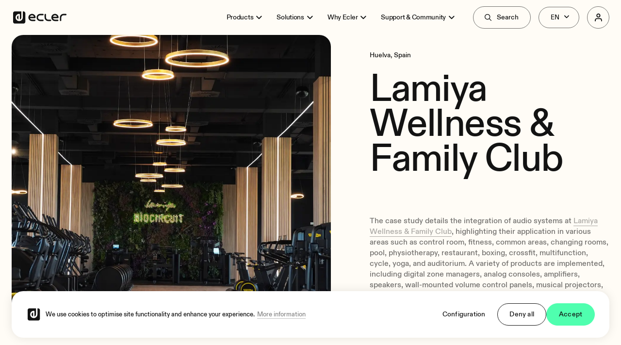

--- FILE ---
content_type: text/css
request_url: https://files.bpcontent.cloud/2025/01/05/21/20250105213516-B5NIK11Y.css
body_size: 228
content:
/* Your CSS styles here */
.bpMessageBlocksButton{
    background-color: transparent;
}
.bpHeaderContentTitle{
    color: white;
}
.bpHeaderContainer{
    background-color: black;
}
.bpHeaderContentDescription{
    color: white;
}
.bpContainer{
    background-color: #FFFCF6;
}
.bpComposerPoweredBy{
    display: none;
}
.bpHeaderContentActionsIcons{
    color: white;
}

--- FILE ---
content_type: application/javascript; charset=utf-8
request_url: https://www.ecler.com/_next/static/chunks/210-b1558472ab75aea1.js
body_size: 4276
content:
(self.webpackChunk_N_E=self.webpackChunk_N_E||[]).push([[210],{32628:function(e,t,n){"use strict";var l=n(52322),o=n(2784),r=n(66106),i=n(69804),a=n(5778),s=n(66944),c=n(5632);t.Z=o.memo(function(e){let{navs:t,headerLogin:n,configuration:u={}}=e,[d,p]=(0,i.qM)(),{locales:m}=(0,c.useRouter)(),g=(0,i.xG)(),{user:v,isLoading:h}=(0,a.aF)(),f=(0,o.useRef)(),{popularTerms:b,searchPage:x}=u,j=(0,o.useMemo)(()=>"/".concat(p).concat(null==x?void 0:x.slug),[p,x]),y=b&&b.split(",").map(e=>{let t=null==e?void 0:e.trim();return{title:t,href:"".concat(j,"?q=").concat(encodeURIComponent(t))}}),k=null==t?void 0:t.map(e=>({children:e.label,href:e.href,items:e.items,label:e.label,onClick:e.onClick,openInNewWindow:e.openInNewWindow,megaMenuProps:{disposition:e.disposition,parent:e}})),w={label:d("header.search")},M={label:v?d("header-logged.login"):d("header.login")},E=v?{disabled:h,href:s.f.HOME,name:v?v.name:null,image:v?v.picture:""}:null,I={placeholder:d("search.placeholder"),title:d("search.resultsTitle"),popularTerms:y,method:"GET",action:j},_=n.map(e=>({label:e.label,subLabel:e.sublabel,href:v&&e.loggedInLink?e.loggedInLink:e.anonymusLink?e.anonymusLink:s.f.ROOT,iconName:e.icon,target:e.openInNewWindow?"_blank":null})),S=v?{title:d("header-logged.login-menu.title"),text:d("header-logged.login-menu.subtitle"),items:_}:{title:d("header.login-menu.title"),items:_},C=(0,o.useMemo)(()=>({options:m.reduce((e,t)=>({...e,[t]:t.toUpperCase()}),{}),label:d("footer.language"),value:p,name:"language-selector",onChange:e=>{g(e.target.value)}}),[m,p,g]);return(0,l.jsx)(r.h4,{ref:f,nav:k,search:w,login:M,userProps:E,searchProps:I,loginProps:S,langSelector:C})})},68921:function(e,t,n){"use strict";var l=n(52322),o=n(66106),r=n(69804),i=n(64149),a=n(8347);t.Z=e=>{let{page:t={}}=e,[n]=(0,r.qM)(),s=null==t?void 0:t.sections;(0,a.d)();let c={intro:{title:t.title,description:t.description,publicationDate:{label:n("caseStudy.publicationDate"),date:t.publicationDate},location:(null==t?void 0:t.category)?t.category.name:null},content:t.content,image:t.image};return(0,l.jsxs)(l.Fragment,{children:[(0,l.jsx)(o.se,{...c}),(0,i.E)(s)]})}},6043:function(e,t,n){"use strict";n.d(t,{B:function(){return k}});var l=n(52322),o=n(2784),r=n(66106),i=n(64149),a=n(69804),s=n(8347),c=n(44044),u=n(77775),d=n(16047),p=n(52717);let m={WH:"white",BK:"#131313",GD:"goldenrod"};var g=n(82160),v=n.n(g);let h="SOFTWARE",f="CERTIFICATES",b="TECH FILES",x=[f,h,b,"IMAGES"];var j=n(5632);function y(e){let{breadcrumbs:t=[],products:n=[],...i}=e,[s]=(0,a.qM)(),c=(0,j.useRouter)(),{query:u,pathname:d}=c,p=(0,o.useMemo)(()=>s("comparator.title"),[s]),m=(0,o.useMemo)(()=>t.concat([p]),[t,p]),g=(0,o.useMemo)(()=>{let{ids:e}=u;return"string"==typeof e?e.split(","):[]},[u]),v=(0,o.useMemo)(()=>n.filter(e=>{let{id:t}=e;return g.includes(t)}),[g,n]),h=(0,o.useMemo)(()=>t&&t.length>0&&t[t.length-1],[t]),[f,b]=(0,o.useMemo)(()=>v.reduce((e,t)=>{let[n,l]=e;if(t){let e=[];for(let n of t.specifications){if("N/A"===n.specification.trim()||n.private)continue;let t=n.specification_name;l[n.group]?l[n.group].includes(t)||l[n.group].push(t):l[n.group]=[t],e[t]=n.specification}let o=t.thumb&&t.thumb.responsiveImage?t.thumb.responsiveImage:t.image?t.image.responsiveImage:null;n.push({id:t.id,name:t.name,specs:e,href:t.href,thumb:o,textDelete:s("comparator.delete")})}return[n,l]},[[],[]]),[v,s]),x=(0,o.useCallback)(e=>{let t=g.indexOf(e);g.splice(t,1),c.push({pathname:d,query:{...u,ids:g.length>0?g.join(","):void 0}},void 0,{shallow:!0})},[g,d,u,c]);return(0,l.jsxs)(r.GW,{className:"py-xxl",center:!0,children:[(0,l.jsx)(r.Oo,{items:m}),(0,l.jsx)(r.lG,{font:"h500",className:"mt-md mb-huge",children:p}),(0,l.jsx)(r.Tb,{items:f,sections:b,onDelete:x,emptyState:s("comparator.emptyState",{categoryName:h.children,categoryHref:h.href})})]})}let k={caseStudy:e=>{var t;let{page:n={}}=e,[o]=(0,a.qM)(),c=null==n?void 0:n.sections;(0,s.d)(!0);let u={intro:{title:n.title,description:n.description,location:n.location,publicationDate:{label:o("caseStudy.publicationDate"),date:n.publicationDate},industry:{label:o("caseStudy.industry"),data:null===(t=n.industry)||void 0===t?void 0:t.name}},content:n.content,image:n.image};return(0,l.jsxs)(l.Fragment,{children:[(0,l.jsx)(r.se,{...u}),(0,i.E)(c)]})},product:e=>{var t,n;let{page:g={}}=e,[j,y]=(0,a.qM)(),k=null==g?void 0:g.product,w=null==g?void 0:g.sectionsOverview,M=null==g?void 0:g.sections,E=null==g?void 0:g.apiImages,I=null==g?void 0:g.accessories,_=null==g?void 0:g.solutions,S=null==g?void 0:g.resources,C=null==g?void 0:g.faqUrl,N=w.some(e=>{let{typename:t}=e;return"hero_section"===t||"hero_product_section"===t}),T=null==g?void 0:g.relatedCaseStudies,O=null==g?void 0:g.relatedPosts;(0,s.d)();let P=(0,o.useMemo)(()=>{var e;return"".concat((null==k?void 0:null===(e=k.features)||void 0===e?void 0:e.length)>0?"\n            <ul>\n                ".concat(null==k?void 0:k.features.map((e,t)=>'<li key="feat-'.concat(t,'">').concat(e.feature_name,"</li>")).join(""),"\n            </ul>"):"","\n            ").concat((null==_?void 0:_.length)>0?"\n                <h4>".concat(j("page.product.relatedIndustries"),"</h4>\n                <p>").concat(_.map((e,t)=>'<a key="app-'.concat(t,'" href="').concat((0,p.iv)({slug:e.slug,typename:e.typename},y),'">').concat(""!==e.cardTitle?e.cardTitle:""!==e.title?e.title:e.name,"</a>")).join("&nbsp;&nbsp;&nbsp;"),"</p>\n\n            "):"").trim()},[j,null==k?void 0:k.features,_,y]),R=(0,o.useMemo)(()=>{var e;let t=null==k?void 0:null===(e=k.specifications)||void 0===e?void 0:e.reduce((e,t)=>{if("N/A"===t.specification.trim()||t.private)return e;let n={title:t.specification_name,content:t.specification};return e[t.group]?e[t.group].push(n):e[t.group]=[n],e},{});return t&&Object.keys(t).map((e,n)=>(0,l.jsx)(r.xj,{title:e,items:t[e]},"specs-".concat(e,"-").concat(n)))},[null==k?void 0:k.specifications]),q=(0,o.useMemo)(()=>{let e=S.filter(e=>{let{category:t}=e;return t===h}).map(e=>{var t;return{link:{href:""!==e.url?e.url:(0,p.o0)(null===(t=e.file)||void 0===t?void 0:t.url),label:e.filename,...""!==e.url?{}:{locale:!1},download:!0,target:"_blank"}}});return e.length>0&&(0,l.jsx)(r.xj,{items:e})},[S]),F=(0,o.useMemo)(()=>{let e=null==S?void 0:S.filter(e=>{let{category:t}=e;return!x.includes(t)}).reduce((e,t)=>{if(t.filename.endsWith(".docx"))return e;let n={link:{href:(0,p.o0)(t.file.url),label:t.filename,download:!0,target:"_blank",locale:!1,"data-resource":t.filename}};return e[t.category]?e[t.category].push(n):e[t.category]=[n],e},{});return e&&Object.keys(e).map((t,n)=>(0,l.jsx)(r.xj,{title:t,items:e[t]},"resources-".concat(t,"-").concat(n)))},[S]),A=(0,o.useMemo)(()=>{let e=S.filter(e=>{let{category:t}=e;return t===f}).map(e=>{let{filename:t,file:n}=e;return{link:{href:(0,p.o0)(n.url),label:t,download:!0,target:"_blank",locale:!1}}});return e.length>0&&(0,l.jsx)(r.xj,{items:e})},[S]),D=(0,o.useMemo)(()=>{let e=S.filter(e=>{let{category:t}=e;return t===b}).map(e=>{let{filename:t,file:n}=e;return{link:{href:(0,p.o0)(n.url),label:t,download:!0,target:"_blank",locale:!1}}});return e.length>0&&(0,l.jsx)(r.xj,{items:e})},[S]),L=[...(null==k?void 0:null===(t=k.descriptions[0])||void 0===t?void 0:t.long_description)?[{title:j("page.product.description"),body:(0,l.jsx)(r.Iq,{text:"<p>".concat(null==k?void 0:null===(n=k.descriptions[0])||void 0===n?void 0:n.long_description,"</p>")}),show:!0}]:[],...""!==P?[{title:j("page.product.features"),body:(0,l.jsx)(r.Iq,{text:P}),show:!0}]:[],...R&&R.length?[{anchor:{id:"section-specs",className:v().anchor},title:j("page.product.specs"),body:R}]:[],...q?[{title:j("page.product.software"),body:q}]:[],...F&&F.length?[{title:j("page.product.resources"),body:F}]:[],...A?[{title:j("page.product.certificates"),body:A}]:[],...D?[{title:j("page.product.techFiles"),body:D}]:[],...C?[{title:j("page.product.faqs"),body:(0,l.jsx)(r.Iq,{text:"<p>".concat(j("page.product.faqs-content",{link:'<a href="'.concat(C,'" target="_blank" rel="noopener noreferrer">').concat(j("page.product.faqs-content-link"),"</a>")}),"</p>")})}]:[]],U=(0,o.useMemo)(()=>{var e,t;return(null==k?void 0:null===(e=k.ids)||void 0===e?void 0:e.length)===1?null==k?void 0:k.ids[0].id:null==k?void 0:null===(t=k.ids)||void 0===t?void 0:t.map(e=>{let{id:t,color:n}=e;return'<span style="width:1rem;height:1rem;display:inline-block;margin:0 12px;border-radius:50%;border:solid 1px #E0E0E0;background-color:'.concat(m[n],'"></span>').concat(t)})},[null==k?void 0:k.ids]),W=(0,o.useMemo)(()=>{var e,t,n;return{title:null==k?void 0:k.name,text:"".concat(null==k?void 0:null===(e=k.descriptions[0])||void 0===e?void 0:e.short_description),reference:"".concat(null===(t=g.category)||void 0===t?void 0:t.name," | ").concat(j("page.product.reference"),": ").concat(null!=U?U:""),background:null!==(n=g.imageForHero)&&void 0!==n?n:E[0]}},[E,k,j,g,U]),Z=(0,o.useMemo)(()=>[...E&&[{label:j("page.product.overview"),href:"#section-overview"}],...R&&R.length>0?[{label:j("page.product.specs"),href:"#section-specs"}]:[],...(I||M.length>0)&&[{label:j("page.product.related"),href:"#section-related"}]],[j,E,I,M,R]);return(0,l.jsxs)(l.Fragment,{children:[(0,l.jsx)(r.af,{title:null==k?void 0:k.name,links:Z}),!N&&(0,l.jsx)(r.UZ,{...W}),(null==w?void 0:w.length)>0&&!N&&(0,l.jsx)(r.iz,{classes:"pb-none"}),(0,i.E)(w),E&&E.length>0&&(0,l.jsxs)(l.Fragment,{children:[(0,l.jsx)("div",{id:"section-overview",className:v().anchor}),(0,l.jsx)(u.Z,{items:E.map(e=>({background:e})),allowDownload:!0,isLayoutProduct:!0})]}),(0,l.jsx)(r.Ul,{items:L}),(0,l.jsx)("div",{id:"section-related",className:v().anchor}),I&&I.length>0&&(0,l.jsx)(c.Z,{items:I,title:j("page.product.accessories"),withFilter:!1}),T&&T.length>0&&(0,l.jsx)(r.B,{items:T.map(e=>({...e,link:{...e.link,href:(0,p.iv)(e,y)},hoverText:j("common.viewMore")})),title:j("page.product.relatedSolutions")}),O&&O.length>0&&(0,l.jsx)(r.B,{items:O.map(e=>(0,d.jo)(e,j("common.viewMore"),void 0,y)),title:j("page.product.relatedNews"),size:"news",isNews:!0}),(0,i.E)(M)]})},category:e=>{let{page:t={}}=e,n=null==t?void 0:t.sections;return(0,s.d)(!1,t.allowComparator),(0,l.jsx)(l.Fragment,{children:(0,i.E)(n,{subcategories:t.children,products:t.products,otherProducts:t.otherProducts,cat:t.name,allowComparator:t.allowComparator})})},post:n(68921).Z,comparator:e=>{let{page:t={}}=e;return(0,s.d)(),(0,l.jsx)(l.Fragment,{children:(0,l.jsx)(y,{...t,breadcrumbs:t.breadcrumbs})})}}},64149:function(e,t,n){"use strict";n.d(t,{E:function(){return r}});var l=n(2784),o=n(85304);function r(e,t){return(null==e?void 0:e.length)>0?e.map((e,n)=>{var r,i;return(0,l.createElement)(o.Z,{...e,...t,key:"".concat(null==e?void 0:e.typename,"_").concat(null!==(i=null!==(r=null==e?void 0:e.id)&&void 0!==r?r:null==e?void 0:e.originalId)&&void 0!==i?i:n)})}):null}},66944:function(e,t,n){"use strict";var l,o;n.d(t,{f:function(){return l}}),(o=l||(l={})).VERIFY_EMAIL="/u/verify-email/",o.ACCOUNT="/user-area/account/",o.HOME="/user-area/home/",o.LOGISTICS="/user-area/logistics-data/",o.MAKE_APPOINTMENT="external:make-appointment",o.NEWS="/user-area/news/",o.PRICES="/user-area/prices-list/",o.RESOURCES="/user-area/resources/",o.ROOT="/user-area/",o.SPARE_PARTS="external:spare-parts",o.SUPPORT="/user-area/support/";let r=function(){let e={},t=e=>t=>"/".concat(t).concat(e);for(let n in l)e[n]=t(l[n]);return e}();t.Z=r},82160:function(e){e.exports={anchor:"i9fDo"}}}]);

--- FILE ---
content_type: application/javascript; charset=utf-8
request_url: https://www.ecler.com/_next/static/chunks/477-83b9591dcb8baa4d.js
body_size: 12914
content:
(self.webpackChunk_N_E=self.webpackChunk_N_E||[]).push([[477],{89906:function(e,n,i){var a={kind:"Document",definitions:[{kind:"OperationDefinition",operation:"query",name:{kind:"Name",value:"CaseStudies"},variableDefinitions:[{kind:"VariableDefinition",variable:{kind:"Variable",name:{kind:"Name",value:"filter"}},type:{kind:"NamedType",name:{kind:"Name",value:"CaseStudyModelFilter"}},defaultValue:{kind:"ObjectValue",fields:[]},directives:[]},{kind:"VariableDefinition",variable:{kind:"Variable",name:{kind:"Name",value:"locale"}},type:{kind:"NamedType",name:{kind:"Name",value:"SiteLocale"}},directives:[]},{kind:"VariableDefinition",variable:{kind:"Variable",name:{kind:"Name",value:"skip"}},type:{kind:"NamedType",name:{kind:"Name",value:"IntType"}},defaultValue:{kind:"IntValue",value:"0"},directives:[]},{kind:"VariableDefinition",variable:{kind:"Variable",name:{kind:"Name",value:"orderBy"}},type:{kind:"ListType",type:{kind:"NamedType",name:{kind:"Name",value:"CaseStudyModelOrderBy"}}},defaultValue:{kind:"ListValue",values:[]},directives:[]},{kind:"VariableDefinition",variable:{kind:"Variable",name:{kind:"Name",value:"fallbackLocales"}},type:{kind:"ListType",type:{kind:"NonNullType",type:{kind:"NamedType",name:{kind:"Name",value:"SiteLocale"}}}},directives:[]}],directives:[],selectionSet:{kind:"SelectionSet",selections:[{kind:"Field",alias:{kind:"Name",value:"meta"},name:{kind:"Name",value:"_allCaseStudiesMeta"},arguments:[{kind:"Argument",name:{kind:"Name",value:"locale"},value:{kind:"Variable",name:{kind:"Name",value:"locale"}}},{kind:"Argument",name:{kind:"Name",value:"filter"},value:{kind:"Variable",name:{kind:"Name",value:"filter"}}}],directives:[],selectionSet:{kind:"SelectionSet",selections:[{kind:"Field",name:{kind:"Name",value:"count"},arguments:[],directives:[]}]}},{kind:"Field",alias:{kind:"Name",value:"items"},name:{kind:"Name",value:"allCaseStudies"},arguments:[{kind:"Argument",name:{kind:"Name",value:"first"},value:{kind:"IntValue",value:"100"}},{kind:"Argument",name:{kind:"Name",value:"locale"},value:{kind:"Variable",name:{kind:"Name",value:"locale"}}},{kind:"Argument",name:{kind:"Name",value:"filter"},value:{kind:"Variable",name:{kind:"Name",value:"filter"}}},{kind:"Argument",name:{kind:"Name",value:"skip"},value:{kind:"Variable",name:{kind:"Name",value:"skip"}}},{kind:"Argument",name:{kind:"Name",value:"orderBy"},value:{kind:"Variable",name:{kind:"Name",value:"orderBy"}}},{kind:"Argument",name:{kind:"Name",value:"fallbackLocales"},value:{kind:"Variable",name:{kind:"Name",value:"fallbackLocales"}}}],directives:[],selectionSet:{kind:"SelectionSet",selections:[{kind:"Field",alias:{kind:"Name",value:"typename"},name:{kind:"Name",value:"_modelApiKey"},arguments:[],directives:[]},{kind:"Field",name:{kind:"Name",value:"id"},arguments:[],directives:[]},{kind:"Field",name:{kind:"Name",value:"title"},arguments:[],directives:[]},{kind:"Field",name:{kind:"Name",value:"slug"},arguments:[],directives:[]},{kind:"Field",name:{kind:"Name",value:"industry"},arguments:[],directives:[],selectionSet:{kind:"SelectionSet",selections:[{kind:"Field",name:{kind:"Name",value:"name"},arguments:[],directives:[]}]}},{kind:"Field",name:{kind:"Name",value:"description"},arguments:[],directives:[]},{kind:"Field",name:{kind:"Name",value:"publicationDate"},arguments:[],directives:[]},{kind:"Field",name:{kind:"Name",value:"industry"},arguments:[],directives:[],selectionSet:{kind:"SelectionSet",selections:[{kind:"Field",name:{kind:"Name",value:"name"},arguments:[],directives:[]}]}},{kind:"Field",name:{kind:"Name",value:"image"},arguments:[],directives:[],selectionSet:{kind:"SelectionSet",selections:[{kind:"Field",name:{kind:"Name",value:"responsiveImage"},arguments:[{kind:"Argument",name:{kind:"Name",value:"imgixParams"},value:{kind:"ObjectValue",fields:[{kind:"ObjectField",name:{kind:"Name",value:"w"},value:{kind:"IntValue",value:"1920"}},{kind:"ObjectField",name:{kind:"Name",value:"auto"},value:{kind:"EnumValue",value:"format"}}]}}],directives:[],selectionSet:{kind:"SelectionSet",selections:[{kind:"FragmentSpread",name:{kind:"Name",value:"ResponsiveImageFragment"},directives:[]}]}},{kind:"FragmentSpread",name:{kind:"Name",value:"FileFragment"},directives:[]}]}}]}}]}}],loc:{start:0,end:927}};a.loc.source={body:'#import "./fragments/FieldRecord.gql"\n\nquery CaseStudies(\n    $filter: CaseStudyModelFilter = {}\n    $locale: SiteLocale\n    $skip: IntType = 0\n    $orderBy: [CaseStudyModelOrderBy] = []\n    $fallbackLocales: [SiteLocale!]\n) {\n    meta: _allCaseStudiesMeta(locale: $locale, filter: $filter) {\n        count\n    }\n    items: allCaseStudies(\n        first: 100\n        locale: $locale\n        filter: $filter\n        skip: $skip\n        orderBy: $orderBy\n        fallbackLocales: $fallbackLocales\n    ) {\n        typename: _modelApiKey\n        id\n        title\n        slug\n        industry {\n            name\n        }\n        description\n        publicationDate\n        industry {\n            name\n        }\n        image {\n            responsiveImage(\n                imgixParams: { w: 1920, auto: format }\n            ) {\n                ...ResponsiveImageFragment\n            }\n            ...FileFragment\n        }\n    }\n}\n',name:"GraphQL request",locationOffset:{line:1,column:1}};var t={};a.definitions=a.definitions.concat(i(47894).definitions.filter(function(e){if("FragmentDefinition"!==e.kind)return!0;var n=e.name.value;return!t[n]&&(t[n]=!0,!0)}));var o={};function d(e,n){for(var i=0;i<e.definitions.length;i++){var a=e.definitions[i];if(a.name&&a.name.value==n)return a}}a.definitions.forEach(function(e){if(e.name){var n=new Set;(function e(n,i){if("FragmentSpread"===n.kind)i.add(n.name.value);else if("VariableDefinition"===n.kind){var a=n.type;"NamedType"===a.kind&&i.add(a.name.value)}n.selectionSet&&n.selectionSet.selections.forEach(function(n){e(n,i)}),n.variableDefinitions&&n.variableDefinitions.forEach(function(n){e(n,i)}),n.definitions&&n.definitions.forEach(function(n){e(n,i)})})(e,n),o[e.name.value]=n}}),e.exports=a,e.exports.CaseStudies=function(e,n){var i={kind:e.kind,definitions:[d(e,n)]};e.hasOwnProperty("loc")&&(i.loc=e.loc);var a=o[n]||new Set,t=new Set,r=new Set;for(a.forEach(function(e){r.add(e)});r.size>0;){var l=r;r=new Set,l.forEach(function(e){t.has(e)||(t.add(e),(o[e]||new Set).forEach(function(e){r.add(e)}))})}return t.forEach(function(n){var a=d(e,n);a&&i.definitions.push(a)}),i}(a,"CaseStudies")},81744:function(e){var n={kind:"Document",definitions:[{kind:"OperationDefinition",operation:"query",name:{kind:"Name",value:"CountriesTypes"},variableDefinitions:[{kind:"VariableDefinition",variable:{kind:"Variable",name:{kind:"Name",value:"locale"}},type:{kind:"NamedType",name:{kind:"Name",value:"SiteLocale"}},directives:[]},{kind:"VariableDefinition",variable:{kind:"Variable",name:{kind:"Name",value:"skip"}},type:{kind:"NamedType",name:{kind:"Name",value:"IntType"}},defaultValue:{kind:"IntValue",value:"0"},directives:[]}],directives:[],selectionSet:{kind:"SelectionSet",selections:[{kind:"Field",alias:{kind:"Name",value:"meta"},name:{kind:"Name",value:"_allCountriesMeta"},arguments:[],directives:[],selectionSet:{kind:"SelectionSet",selections:[{kind:"Field",name:{kind:"Name",value:"count"},arguments:[],directives:[]}]}},{kind:"Field",alias:{kind:"Name",value:"items"},name:{kind:"Name",value:"allCountries"},arguments:[{kind:"Argument",name:{kind:"Name",value:"first"},value:{kind:"IntValue",value:"100"}},{kind:"Argument",name:{kind:"Name",value:"locale"},value:{kind:"Variable",name:{kind:"Name",value:"locale"}}},{kind:"Argument",name:{kind:"Name",value:"skip"},value:{kind:"Variable",name:{kind:"Name",value:"skip"}}}],directives:[],selectionSet:{kind:"SelectionSet",selections:[{kind:"Field",alias:{kind:"Name",value:"typename"},name:{kind:"Name",value:"_modelApiKey"},arguments:[],directives:[]},{kind:"Field",name:{kind:"Name",value:"id"},arguments:[],directives:[]},{kind:"Field",name:{kind:"Name",value:"name"},arguments:[],directives:[]},{kind:"Field",name:{kind:"Name",value:"group"},arguments:[],directives:[],selectionSet:{kind:"SelectionSet",selections:[{kind:"Field",name:{kind:"Name",value:"key"},arguments:[],directives:[]}]}}]}}]}}],loc:{start:0,end:288}};n.loc.source={body:"\nquery CountriesTypes($locale: SiteLocale, $skip: IntType = 0) {\n    meta: _allCountriesMeta {\n        count\n    }\n    items: allCountries(first: 100, locale: $locale, skip: $skip) {\n        typename: _modelApiKey\n        id\n        name\n        group {\n            key\n        }\n    }\n}\n",name:"GraphQL request",locationOffset:{line:1,column:1}};var i={};function a(e,n){for(var i=0;i<e.definitions.length;i++){var a=e.definitions[i];if(a.name&&a.name.value==n)return a}}n.definitions.forEach(function(e){if(e.name){var n=new Set;(function e(n,i){if("FragmentSpread"===n.kind)i.add(n.name.value);else if("VariableDefinition"===n.kind){var a=n.type;"NamedType"===a.kind&&i.add(a.name.value)}n.selectionSet&&n.selectionSet.selections.forEach(function(n){e(n,i)}),n.variableDefinitions&&n.variableDefinitions.forEach(function(n){e(n,i)}),n.definitions&&n.definitions.forEach(function(n){e(n,i)})})(e,n),i[e.name.value]=n}}),e.exports=n,e.exports.CountriesTypes=function(e,n){var t={kind:e.kind,definitions:[a(e,n)]};e.hasOwnProperty("loc")&&(t.loc=e.loc);var o=i[n]||new Set,d=new Set,r=new Set;for(o.forEach(function(e){r.add(e)});r.size>0;){var l=r;r=new Set,l.forEach(function(e){d.has(e)||(d.add(e),(i[e]||new Set).forEach(function(e){r.add(e)}))})}return d.forEach(function(n){var i=a(e,n);i&&t.definitions.push(i)}),t}(n,"CountriesTypes")},89317:function(e,n,i){var a={kind:"Document",definitions:[{kind:"OperationDefinition",operation:"query",name:{kind:"Name",value:"PostCategories"},variableDefinitions:[{kind:"VariableDefinition",variable:{kind:"Variable",name:{kind:"Name",value:"filter"}},type:{kind:"NamedType",name:{kind:"Name",value:"PostCategoryModelFilter"}},defaultValue:{kind:"ObjectValue",fields:[]},directives:[]},{kind:"VariableDefinition",variable:{kind:"Variable",name:{kind:"Name",value:"locale"}},type:{kind:"NamedType",name:{kind:"Name",value:"SiteLocale"}},directives:[]},{kind:"VariableDefinition",variable:{kind:"Variable",name:{kind:"Name",value:"fallbackLocales"}},type:{kind:"ListType",type:{kind:"NonNullType",type:{kind:"NamedType",name:{kind:"Name",value:"SiteLocale"}}}},directives:[]}],directives:[],selectionSet:{kind:"SelectionSet",selections:[{kind:"Field",alias:{kind:"Name",value:"postCategories"},name:{kind:"Name",value:"allPostCategories"},arguments:[{kind:"Argument",name:{kind:"Name",value:"first"},value:{kind:"IntValue",value:"20"}},{kind:"Argument",name:{kind:"Name",value:"locale"},value:{kind:"Variable",name:{kind:"Name",value:"locale"}}},{kind:"Argument",name:{kind:"Name",value:"filter"},value:{kind:"Variable",name:{kind:"Name",value:"filter"}}},{kind:"Argument",name:{kind:"Name",value:"fallbackLocales"},value:{kind:"Variable",name:{kind:"Name",value:"fallbackLocales"}}}],directives:[],selectionSet:{kind:"SelectionSet",selections:[{kind:"Field",alias:{kind:"Name",value:"typename"},name:{kind:"Name",value:"_modelApiKey"},arguments:[],directives:[]},{kind:"Field",name:{kind:"Name",value:"id"},arguments:[],directives:[]},{kind:"Field",name:{kind:"Name",value:"name"},arguments:[],directives:[]},{kind:"Field",name:{kind:"Name",value:"pluralName"},arguments:[],directives:[]},{kind:"Field",name:{kind:"Name",value:"cardImage"},arguments:[],directives:[],selectionSet:{kind:"SelectionSet",selections:[{kind:"Field",name:{kind:"Name",value:"responsiveImage"},arguments:[{kind:"Argument",name:{kind:"Name",value:"imgixParams"},value:{kind:"ObjectValue",fields:[{kind:"ObjectField",name:{kind:"Name",value:"w"},value:{kind:"IntValue",value:"1920"}},{kind:"ObjectField",name:{kind:"Name",value:"auto"},value:{kind:"EnumValue",value:"format"}}]}}],directives:[],selectionSet:{kind:"SelectionSet",selections:[{kind:"FragmentSpread",name:{kind:"Name",value:"ResponsiveImageFragment"},directives:[]}]}},{kind:"FragmentSpread",name:{kind:"Name",value:"FileFragment"},directives:[]}]}},{kind:"Field",name:{kind:"Name",value:"mainPage"},arguments:[],directives:[],selectionSet:{kind:"SelectionSet",selections:[{kind:"Field",name:{kind:"Name",value:"slug"},arguments:[],directives:[]},{kind:"Field",name:{kind:"Name",value:"parent"},arguments:[],directives:[],selectionSet:{kind:"SelectionSet",selections:[{kind:"Field",name:{kind:"Name",value:"slug"},arguments:[],directives:[]},{kind:"Field",name:{kind:"Name",value:"parent"},arguments:[],directives:[],selectionSet:{kind:"SelectionSet",selections:[{kind:"Field",name:{kind:"Name",value:"slug"},arguments:[],directives:[]}]}}]}}]}}]}}]}}],loc:{start:0,end:789}};a.loc.source={body:'#import "./fragments/FieldRecord.gql"\n\nquery PostCategories(\n    $filter: PostCategoryModelFilter = {}\n    $locale: SiteLocale\n    $fallbackLocales: [SiteLocale!]\n) {\n    postCategories: allPostCategories(\n        first: 20\n        locale: $locale\n        filter: $filter\n        fallbackLocales: $fallbackLocales\n    ) {\n        typename: _modelApiKey\n        id\n        name\n        pluralName\n        cardImage {\n            responsiveImage(\n                imgixParams: { w: 1920, auto: format }\n            ) {\n                ...ResponsiveImageFragment\n            }\n            ...FileFragment\n        }\n        mainPage {\n            slug\n            parent {\n                slug\n                parent {\n                    slug\n                }\n            }\n        }\n    }\n}\n',name:"GraphQL request",locationOffset:{line:1,column:1}};var t={};a.definitions=a.definitions.concat(i(47894).definitions.filter(function(e){if("FragmentDefinition"!==e.kind)return!0;var n=e.name.value;return!t[n]&&(t[n]=!0,!0)}));var o={};function d(e,n){for(var i=0;i<e.definitions.length;i++){var a=e.definitions[i];if(a.name&&a.name.value==n)return a}}a.definitions.forEach(function(e){if(e.name){var n=new Set;(function e(n,i){if("FragmentSpread"===n.kind)i.add(n.name.value);else if("VariableDefinition"===n.kind){var a=n.type;"NamedType"===a.kind&&i.add(a.name.value)}n.selectionSet&&n.selectionSet.selections.forEach(function(n){e(n,i)}),n.variableDefinitions&&n.variableDefinitions.forEach(function(n){e(n,i)}),n.definitions&&n.definitions.forEach(function(n){e(n,i)})})(e,n),o[e.name.value]=n}}),e.exports=a,e.exports.PostCategories=function(e,n){var i={kind:e.kind,definitions:[d(e,n)]};e.hasOwnProperty("loc")&&(i.loc=e.loc);var a=o[n]||new Set,t=new Set,r=new Set;for(a.forEach(function(e){r.add(e)});r.size>0;){var l=r;r=new Set,l.forEach(function(e){t.has(e)||(t.add(e),(o[e]||new Set).forEach(function(e){r.add(e)}))})}return t.forEach(function(n){var a=d(e,n);a&&i.definitions.push(a)}),i}(a,"PostCategories")},49039:function(e,n,i){var a={kind:"Document",definitions:[{kind:"OperationDefinition",operation:"query",name:{kind:"Name",value:"Posts"},variableDefinitions:[{kind:"VariableDefinition",variable:{kind:"Variable",name:{kind:"Name",value:"filter"}},type:{kind:"NamedType",name:{kind:"Name",value:"PostModelFilter"}},defaultValue:{kind:"ObjectValue",fields:[]},directives:[]},{kind:"VariableDefinition",variable:{kind:"Variable",name:{kind:"Name",value:"locale"}},type:{kind:"NamedType",name:{kind:"Name",value:"SiteLocale"}},directives:[]},{kind:"VariableDefinition",variable:{kind:"Variable",name:{kind:"Name",value:"skip"}},type:{kind:"NamedType",name:{kind:"Name",value:"IntType"}},defaultValue:{kind:"IntValue",value:"0"},directives:[]},{kind:"VariableDefinition",variable:{kind:"Variable",name:{kind:"Name",value:"orderBy"}},type:{kind:"ListType",type:{kind:"NamedType",name:{kind:"Name",value:"PostModelOrderBy"}}},defaultValue:{kind:"ListValue",values:[]},directives:[]},{kind:"VariableDefinition",variable:{kind:"Variable",name:{kind:"Name",value:"fallbackLocales"}},type:{kind:"ListType",type:{kind:"NonNullType",type:{kind:"NamedType",name:{kind:"Name",value:"SiteLocale"}}}},directives:[]}],directives:[],selectionSet:{kind:"SelectionSet",selections:[{kind:"Field",alias:{kind:"Name",value:"meta"},name:{kind:"Name",value:"_allPostsMeta"},arguments:[{kind:"Argument",name:{kind:"Name",value:"locale"},value:{kind:"Variable",name:{kind:"Name",value:"locale"}}},{kind:"Argument",name:{kind:"Name",value:"filter"},value:{kind:"Variable",name:{kind:"Name",value:"filter"}}}],directives:[],selectionSet:{kind:"SelectionSet",selections:[{kind:"Field",name:{kind:"Name",value:"count"},arguments:[],directives:[]}]}},{kind:"Field",alias:{kind:"Name",value:"posts"},name:{kind:"Name",value:"allPosts"},arguments:[{kind:"Argument",name:{kind:"Name",value:"first"},value:{kind:"IntValue",value:"100"}},{kind:"Argument",name:{kind:"Name",value:"locale"},value:{kind:"Variable",name:{kind:"Name",value:"locale"}}},{kind:"Argument",name:{kind:"Name",value:"filter"},value:{kind:"Variable",name:{kind:"Name",value:"filter"}}},{kind:"Argument",name:{kind:"Name",value:"skip"},value:{kind:"Variable",name:{kind:"Name",value:"skip"}}},{kind:"Argument",name:{kind:"Name",value:"orderBy"},value:{kind:"Variable",name:{kind:"Name",value:"orderBy"}}},{kind:"Argument",name:{kind:"Name",value:"fallbackLocales"},value:{kind:"Variable",name:{kind:"Name",value:"fallbackLocales"}}}],directives:[],selectionSet:{kind:"SelectionSet",selections:[{kind:"Field",alias:{kind:"Name",value:"typename"},name:{kind:"Name",value:"_modelApiKey"},arguments:[],directives:[]},{kind:"Field",name:{kind:"Name",value:"id"},arguments:[],directives:[]},{kind:"Field",name:{kind:"Name",value:"title"},arguments:[],directives:[]},{kind:"Field",alias:{kind:"Name",value:"image"},name:{kind:"Name",value:"cardImage"},arguments:[],directives:[],selectionSet:{kind:"SelectionSet",selections:[{kind:"Field",name:{kind:"Name",value:"responsiveImage"},arguments:[{kind:"Argument",name:{kind:"Name",value:"imgixParams"},value:{kind:"ObjectValue",fields:[{kind:"ObjectField",name:{kind:"Name",value:"w"},value:{kind:"IntValue",value:"1920"}},{kind:"ObjectField",name:{kind:"Name",value:"auto"},value:{kind:"EnumValue",value:"format"}}]}}],directives:[],selectionSet:{kind:"SelectionSet",selections:[{kind:"FragmentSpread",name:{kind:"Name",value:"ResponsiveImageFragment"},directives:[]}]}},{kind:"FragmentSpread",name:{kind:"Name",value:"FileFragment"},directives:[]}]}},{kind:"Field",name:{kind:"Name",value:"slug"},arguments:[],directives:[]},{kind:"Field",name:{kind:"Name",value:"description"},arguments:[],directives:[]},{kind:"Field",name:{kind:"Name",value:"publicationDate"},arguments:[],directives:[]},{kind:"Field",name:{kind:"Name",value:"category"},arguments:[],directives:[],selectionSet:{kind:"SelectionSet",selections:[{kind:"Field",name:{kind:"Name",value:"id"},arguments:[],directives:[]},{kind:"Field",name:{kind:"Name",value:"name"},arguments:[],directives:[]},{kind:"Field",name:{kind:"Name",value:"pluralName"},arguments:[],directives:[]},{kind:"Field",name:{kind:"Name",value:"mainPage"},arguments:[],directives:[],selectionSet:{kind:"SelectionSet",selections:[{kind:"Field",name:{kind:"Name",value:"slug"},arguments:[],directives:[]},{kind:"Field",name:{kind:"Name",value:"parent"},arguments:[],directives:[],selectionSet:{kind:"SelectionSet",selections:[{kind:"Field",name:{kind:"Name",value:"slug"},arguments:[],directives:[]},{kind:"Field",name:{kind:"Name",value:"parent"},arguments:[],directives:[],selectionSet:{kind:"SelectionSet",selections:[{kind:"Field",name:{kind:"Name",value:"slug"},arguments:[],directives:[]}]}}]}}]}}]}},{kind:"Field",name:{kind:"Name",value:"private"},arguments:[],directives:[]}]}}]}}],loc:{start:0,end:1124}};a.loc.source={body:'#import "./fragments/FieldRecord.gql"\n\nquery Posts(\n    $filter: PostModelFilter = {}\n    $locale: SiteLocale\n    $skip: IntType = 0\n    $orderBy: [PostModelOrderBy] = []\n    $fallbackLocales: [SiteLocale!]\n) {\n    meta: _allPostsMeta(locale: $locale, filter: $filter) {\n        count\n    }\n    posts: allPosts(\n        first: 100\n        locale: $locale\n        filter: $filter\n        skip: $skip\n        orderBy: $orderBy\n        fallbackLocales: $fallbackLocales\n    ) {\n        typename: _modelApiKey\n        id\n        title\n        image: cardImage {\n            responsiveImage(\n                imgixParams: { w: 1920, auto: format }\n            ) {\n                ...ResponsiveImageFragment\n            }\n            ...FileFragment\n        }\n        slug\n        description\n        publicationDate\n        category {\n            id\n            name\n            pluralName\n            mainPage {\n                slug\n                parent {\n                    slug\n                    parent {\n                        slug\n                    }\n                }\n            }\n        }\n        private\n    }\n}\n',name:"GraphQL request",locationOffset:{line:1,column:1}};var t={};a.definitions=a.definitions.concat(i(47894).definitions.filter(function(e){if("FragmentDefinition"!==e.kind)return!0;var n=e.name.value;return!t[n]&&(t[n]=!0,!0)}));var o={};function d(e,n){for(var i=0;i<e.definitions.length;i++){var a=e.definitions[i];if(a.name&&a.name.value==n)return a}}a.definitions.forEach(function(e){if(e.name){var n=new Set;(function e(n,i){if("FragmentSpread"===n.kind)i.add(n.name.value);else if("VariableDefinition"===n.kind){var a=n.type;"NamedType"===a.kind&&i.add(a.name.value)}n.selectionSet&&n.selectionSet.selections.forEach(function(n){e(n,i)}),n.variableDefinitions&&n.variableDefinitions.forEach(function(n){e(n,i)}),n.definitions&&n.definitions.forEach(function(n){e(n,i)})})(e,n),o[e.name.value]=n}}),e.exports=a,e.exports.Posts=function(e,n){var i={kind:e.kind,definitions:[d(e,n)]};e.hasOwnProperty("loc")&&(i.loc=e.loc);var a=o[n]||new Set,t=new Set,r=new Set;for(a.forEach(function(e){r.add(e)});r.size>0;){var l=r;r=new Set,l.forEach(function(e){t.has(e)||(t.add(e),(o[e]||new Set).forEach(function(e){r.add(e)}))})}return t.forEach(function(n){var a=d(e,n);a&&i.definitions.push(a)}),i}(a,"Posts")},547:function(e){var n={kind:"Document",definitions:[{kind:"FragmentDefinition",name:{kind:"Name",value:"FileFragment"},typeCondition:{kind:"NamedType",name:{kind:"Name",value:"FileField"}},directives:[],selectionSet:{kind:"SelectionSet",selections:[{kind:"Field",name:{kind:"Name",value:"mimeType"},arguments:[],directives:[]},{kind:"Field",name:{kind:"Name",value:"alt"},arguments:[],directives:[]},{kind:"Field",name:{kind:"Name",value:"height"},arguments:[],directives:[]},{kind:"Field",name:{kind:"Name",value:"size"},arguments:[],directives:[]},{kind:"Field",name:{kind:"Name",value:"title"},arguments:[],directives:[]},{kind:"Field",name:{kind:"Name",value:"width"},arguments:[],directives:[]},{kind:"Field",name:{kind:"Name",value:"url"},arguments:[],directives:[]},{kind:"Field",name:{kind:"Name",value:"_updatedAt"},arguments:[],directives:[]},{kind:"Field",name:{kind:"Name",value:"format"},arguments:[],directives:[]}]}},{kind:"OperationDefinition",operation:"query",name:{kind:"Name",value:"Prices"},variableDefinitions:[{kind:"VariableDefinition",variable:{kind:"Variable",name:{kind:"Name",value:"locale"}},type:{kind:"NamedType",name:{kind:"Name",value:"SiteLocale"}},directives:[]},{kind:"VariableDefinition",variable:{kind:"Variable",name:{kind:"Name",value:"fallbackLocales"}},type:{kind:"ListType",type:{kind:"NonNullType",type:{kind:"NamedType",name:{kind:"Name",value:"SiteLocale"}}}},directives:[]}],directives:[],selectionSet:{kind:"SelectionSet",selections:[{kind:"Field",alias:{kind:"Name",value:"items"},name:{kind:"Name",value:"allPrices"},arguments:[{kind:"Argument",name:{kind:"Name",value:"first"},value:{kind:"IntValue",value:"100"}},{kind:"Argument",name:{kind:"Name",value:"locale"},value:{kind:"Variable",name:{kind:"Name",value:"locale"}}},{kind:"Argument",name:{kind:"Name",value:"fallbackLocales"},value:{kind:"Variable",name:{kind:"Name",value:"fallbackLocales"}}}],directives:[],selectionSet:{kind:"SelectionSet",selections:[{kind:"Field",alias:{kind:"Name",value:"typename"},name:{kind:"Name",value:"_modelApiKey"},arguments:[],directives:[]},{kind:"Field",name:{kind:"Name",value:"id"},arguments:[],directives:[]},{kind:"Field",name:{kind:"Name",value:"name"},arguments:[],directives:[]},{kind:"Field",name:{kind:"Name",value:"lastUpdate"},arguments:[],directives:[]},{kind:"Field",name:{kind:"Name",value:"countries"},arguments:[],directives:[],selectionSet:{kind:"SelectionSet",selections:[{kind:"Field",name:{kind:"Name",value:"name"},arguments:[],directives:[]}]}},{kind:"Field",name:{kind:"Name",value:"relatedTo"},arguments:[],directives:[],selectionSet:{kind:"SelectionSet",selections:[{kind:"Field",name:{kind:"Name",value:"key"},arguments:[],directives:[]}]}},{kind:"Field",name:{kind:"Name",value:"file"},arguments:[],directives:[],selectionSet:{kind:"SelectionSet",selections:[{kind:"FragmentSpread",name:{kind:"Name",value:"FileFragment"},directives:[]}]}},{kind:"Field",name:{kind:"Name",value:"voidLite"},arguments:[],directives:[]},{kind:"Field",name:{kind:"Name",value:"voidPremium"},arguments:[],directives:[]},{kind:"Field",name:{kind:"Name",value:"_updatedAt"},arguments:[],directives:[]},{kind:"Field",name:{kind:"Name",value:"typeList"},arguments:[],directives:[]}]}}]}}],loc:{start:0,end:592}};n.loc.source={body:"fragment FileFragment on FileField {\n    mimeType\n    alt\n    height\n    size\n    title\n    width\n    url\n    _updatedAt\n    format\n}\n\nquery Prices($locale: SiteLocale, $fallbackLocales: [SiteLocale!]) {\n    items: allPrices(first: 100, locale: $locale, fallbackLocales: $fallbackLocales) {\n        typename: _modelApiKey\n        id\n        name\n        lastUpdate\n        countries {\n            name\n        }\n        relatedTo {\n            key\n        }\n        file {\n            ...FileFragment\n        }\n        voidLite\n        voidPremium\n        _updatedAt\n        typeList\n    }\n}\n",name:"GraphQL request",locationOffset:{line:1,column:1}};var i={};function a(e,n){for(var i=0;i<e.definitions.length;i++){var a=e.definitions[i];if(a.name&&a.name.value==n)return a}}function t(e,n){var t={kind:e.kind,definitions:[a(e,n)]};e.hasOwnProperty("loc")&&(t.loc=e.loc);var o=i[n]||new Set,d=new Set,r=new Set;for(o.forEach(function(e){r.add(e)});r.size>0;){var l=r;r=new Set,l.forEach(function(e){d.has(e)||(d.add(e),(i[e]||new Set).forEach(function(e){r.add(e)}))})}return d.forEach(function(n){var i=a(e,n);i&&t.definitions.push(i)}),t}n.definitions.forEach(function(e){if(e.name){var n=new Set;(function e(n,i){if("FragmentSpread"===n.kind)i.add(n.name.value);else if("VariableDefinition"===n.kind){var a=n.type;"NamedType"===a.kind&&i.add(a.name.value)}n.selectionSet&&n.selectionSet.selections.forEach(function(n){e(n,i)}),n.variableDefinitions&&n.variableDefinitions.forEach(function(n){e(n,i)}),n.definitions&&n.definitions.forEach(function(n){e(n,i)})})(e,n),i[e.name.value]=n}}),e.exports=n,e.exports.FileFragment=t(n,"FileFragment"),e.exports.Prices=t(n,"Prices")},56536:function(e,n,i){var a={kind:"Document",definitions:[{kind:"OperationDefinition",operation:"query",name:{kind:"Name",value:"Products"},variableDefinitions:[{kind:"VariableDefinition",variable:{kind:"Variable",name:{kind:"Name",value:"filter"}},type:{kind:"NamedType",name:{kind:"Name",value:"ProductModelFilter"}},defaultValue:{kind:"ObjectValue",fields:[]},directives:[]},{kind:"VariableDefinition",variable:{kind:"Variable",name:{kind:"Name",value:"locale"}},type:{kind:"NamedType",name:{kind:"Name",value:"SiteLocale"}},directives:[]},{kind:"VariableDefinition",variable:{kind:"Variable",name:{kind:"Name",value:"skip"}},type:{kind:"NamedType",name:{kind:"Name",value:"IntType"}},defaultValue:{kind:"IntValue",value:"0"},directives:[]},{kind:"VariableDefinition",variable:{kind:"Variable",name:{kind:"Name",value:"orderBy"}},type:{kind:"ListType",type:{kind:"NamedType",name:{kind:"Name",value:"ProductModelOrderBy"}}},defaultValue:{kind:"ListValue",values:[]},directives:[]},{kind:"VariableDefinition",variable:{kind:"Variable",name:{kind:"Name",value:"fallbackLocales"}},type:{kind:"ListType",type:{kind:"NonNullType",type:{kind:"NamedType",name:{kind:"Name",value:"SiteLocale"}}}},directives:[]}],directives:[],selectionSet:{kind:"SelectionSet",selections:[{kind:"Field",alias:{kind:"Name",value:"meta"},name:{kind:"Name",value:"_allProductsMeta"},arguments:[{kind:"Argument",name:{kind:"Name",value:"locale"},value:{kind:"Variable",name:{kind:"Name",value:"locale"}}},{kind:"Argument",name:{kind:"Name",value:"filter"},value:{kind:"Variable",name:{kind:"Name",value:"filter"}}}],directives:[],selectionSet:{kind:"SelectionSet",selections:[{kind:"Field",name:{kind:"Name",value:"count"},arguments:[],directives:[]}]}},{kind:"Field",alias:{kind:"Name",value:"products"},name:{kind:"Name",value:"allProducts"},arguments:[{kind:"Argument",name:{kind:"Name",value:"first"},value:{kind:"IntValue",value:"100"}},{kind:"Argument",name:{kind:"Name",value:"locale"},value:{kind:"Variable",name:{kind:"Name",value:"locale"}}},{kind:"Argument",name:{kind:"Name",value:"filter"},value:{kind:"Variable",name:{kind:"Name",value:"filter"}}},{kind:"Argument",name:{kind:"Name",value:"skip"},value:{kind:"Variable",name:{kind:"Name",value:"skip"}}},{kind:"Argument",name:{kind:"Name",value:"orderBy"},value:{kind:"Variable",name:{kind:"Name",value:"orderBy"}}},{kind:"Argument",name:{kind:"Name",value:"fallbackLocales"},value:{kind:"Variable",name:{kind:"Name",value:"fallbackLocales"}}}],directives:[],selectionSet:{kind:"SelectionSet",selections:[{kind:"Field",alias:{kind:"Name",value:"typename"},name:{kind:"Name",value:"_modelApiKey"},arguments:[],directives:[]},{kind:"Field",name:{kind:"Name",value:"id"},arguments:[],directives:[]},{kind:"Field",name:{kind:"Name",value:"idApi"},arguments:[],directives:[]},{kind:"Field",name:{kind:"Name",value:"name"},arguments:[],directives:[]},{kind:"Field",name:{kind:"Name",value:"slug"},arguments:[],directives:[]},{kind:"Field",alias:{kind:"Name",value:"title"},name:{kind:"Name",value:"cardTitle"},arguments:[],directives:[]},{kind:"Field",alias:{kind:"Name",value:"subtitle"},name:{kind:"Name",value:"cardSubtitle"},arguments:[],directives:[]},{kind:"Field",name:{kind:"Name",value:"publicationDate"},arguments:[],directives:[]},{kind:"Field",name:{kind:"Name",value:"category"},arguments:[],directives:[],selectionSet:{kind:"SelectionSet",selections:[{kind:"Field",name:{kind:"Name",value:"id"},arguments:[],directives:[]},{kind:"Field",name:{kind:"Name",value:"idApi"},arguments:[],directives:[]},{kind:"Field",name:{kind:"Name",value:"name"},arguments:[],directives:[]},{kind:"Field",name:{kind:"Name",value:"parent"},arguments:[],directives:[],selectionSet:{kind:"SelectionSet",selections:[{kind:"Field",name:{kind:"Name",value:"idApi"},arguments:[],directives:[]},{kind:"Field",name:{kind:"Name",value:"name"},arguments:[],directives:[]},{kind:"Field",name:{kind:"Name",value:"parent"},arguments:[],directives:[],selectionSet:{kind:"SelectionSet",selections:[{kind:"Field",name:{kind:"Name",value:"idApi"},arguments:[],directives:[]},{kind:"Field",name:{kind:"Name",value:"name"},arguments:[],directives:[]}]}}]}}]}},{kind:"Field",name:{kind:"Name",value:"categories"},arguments:[],directives:[],selectionSet:{kind:"SelectionSet",selections:[{kind:"Field",name:{kind:"Name",value:"id"},arguments:[],directives:[]},{kind:"Field",name:{kind:"Name",value:"name"},arguments:[],directives:[]}]}},{kind:"Field",alias:{kind:"Name",value:"thumb"},name:{kind:"Name",value:"cardImage"},arguments:[],directives:[],selectionSet:{kind:"SelectionSet",selections:[{kind:"Field",name:{kind:"Name",value:"responsiveImage"},arguments:[{kind:"Argument",name:{kind:"Name",value:"imgixParams"},value:{kind:"ObjectValue",fields:[{kind:"ObjectField",name:{kind:"Name",value:"w"},value:{kind:"IntValue",value:"200"}},{kind:"ObjectField",name:{kind:"Name",value:"auto"},value:{kind:"EnumValue",value:"format"}}]}}],directives:[],selectionSet:{kind:"SelectionSet",selections:[{kind:"FragmentSpread",name:{kind:"Name",value:"ResponsiveImageFragment"},directives:[]}]}},{kind:"FragmentSpread",name:{kind:"Name",value:"FileFragment"},directives:[]}]}},{kind:"Field",alias:{kind:"Name",value:"image"},name:{kind:"Name",value:"cardImage"},arguments:[],directives:[],selectionSet:{kind:"SelectionSet",selections:[{kind:"Field",name:{kind:"Name",value:"responsiveImage"},arguments:[{kind:"Argument",name:{kind:"Name",value:"imgixParams"},value:{kind:"ObjectValue",fields:[{kind:"ObjectField",name:{kind:"Name",value:"w"},value:{kind:"IntValue",value:"800"}},{kind:"ObjectField",name:{kind:"Name",value:"auto"},value:{kind:"EnumValue",value:"format"}}]}}],directives:[],selectionSet:{kind:"SelectionSet",selections:[{kind:"FragmentSpread",name:{kind:"Name",value:"ResponsiveImageFragment"},directives:[]}]}},{kind:"FragmentSpread",name:{kind:"Name",value:"FileFragment"},directives:[]}]}},{kind:"Field",name:{kind:"Name",value:"imageForHero"},arguments:[],directives:[],selectionSet:{kind:"SelectionSet",selections:[{kind:"Field",name:{kind:"Name",value:"responsiveImage"},arguments:[{kind:"Argument",name:{kind:"Name",value:"imgixParams"},value:{kind:"ObjectValue",fields:[{kind:"ObjectField",name:{kind:"Name",value:"w"},value:{kind:"IntValue",value:"1920"}},{kind:"ObjectField",name:{kind:"Name",value:"auto"},value:{kind:"EnumValue",value:"format"}}]}}],directives:[],selectionSet:{kind:"SelectionSet",selections:[{kind:"FragmentSpread",name:{kind:"Name",value:"ResponsiveImageFragment"},directives:[]}]}},{kind:"FragmentSpread",name:{kind:"Name",value:"FileFragment"},directives:[]}]}},{kind:"Field",name:{kind:"Name",value:"apiImages"},arguments:[],directives:[],selectionSet:{kind:"SelectionSet",selections:[{kind:"Field",name:{kind:"Name",value:"responsiveImage"},arguments:[{kind:"Argument",name:{kind:"Name",value:"imgixParams"},value:{kind:"ObjectValue",fields:[{kind:"ObjectField",name:{kind:"Name",value:"w"},value:{kind:"IntValue",value:"900"}},{kind:"ObjectField",name:{kind:"Name",value:"auto"},value:{kind:"EnumValue",value:"format"}}]}}],directives:[],selectionSet:{kind:"SelectionSet",selections:[{kind:"FragmentSpread",name:{kind:"Name",value:"ResponsiveImageFragment"},directives:[]}]}},{kind:"FragmentSpread",name:{kind:"Name",value:"FileFragment"},directives:[]}]}},{kind:"Field",alias:{kind:"Name",value:"ctaText"},name:{kind:"Name",value:"cardCtaText"},arguments:[],directives:[]},{kind:"Field",name:{kind:"Name",value:"tags"},arguments:[],directives:[]}]}}]}}],loc:{start:0,end:1893}};a.loc.source={body:'#import "./fragments/FieldRecord.gql"\n\nquery Products(\n    $filter: ProductModelFilter = {}\n    $locale: SiteLocale\n    $skip: IntType = 0\n    $orderBy: [ProductModelOrderBy] = []\n    $fallbackLocales: [SiteLocale!]\n) {\n    meta: _allProductsMeta(locale: $locale, filter: $filter) {\n        count\n    }\n    products: allProducts(\n        first: 100\n        locale: $locale\n        filter: $filter\n        skip: $skip\n        orderBy: $orderBy\n        fallbackLocales: $fallbackLocales\n    ) {\n        typename: _modelApiKey\n        id\n        idApi\n        name\n        slug\n        title: cardTitle\n        subtitle: cardSubtitle\n        publicationDate\n        category {\n            id\n            idApi\n            name\n            parent {\n                idApi\n                name\n                parent {\n                    idApi\n                    name\n                }\n            }\n        }\n        categories {\n            id\n            name\n        }\n        thumb: cardImage {\n            responsiveImage(\n                imgixParams: { w: 200, auto: format }\n            ) {\n                ...ResponsiveImageFragment\n            }\n            ...FileFragment\n        }\n        image: cardImage {\n            responsiveImage(\n                imgixParams: { w: 800, auto: format }\n            ) {\n                ...ResponsiveImageFragment\n            }\n            ...FileFragment\n        }\n        imageForHero {\n            responsiveImage(\n                imgixParams: { w: 1920, auto: format }\n            ) {\n                ...ResponsiveImageFragment\n            }\n            ...FileFragment\n        }\n        apiImages {\n            responsiveImage(\n                imgixParams: { w: 900, auto: format }\n            ) {\n                ...ResponsiveImageFragment\n            }\n            ...FileFragment\n        }\n        ctaText: cardCtaText\n        tags\n    }\n}\n',name:"GraphQL request",locationOffset:{line:1,column:1}};var t={};a.definitions=a.definitions.concat(i(47894).definitions.filter(function(e){if("FragmentDefinition"!==e.kind)return!0;var n=e.name.value;return!t[n]&&(t[n]=!0,!0)}));var o={};function d(e,n){for(var i=0;i<e.definitions.length;i++){var a=e.definitions[i];if(a.name&&a.name.value==n)return a}}a.definitions.forEach(function(e){if(e.name){var n=new Set;(function e(n,i){if("FragmentSpread"===n.kind)i.add(n.name.value);else if("VariableDefinition"===n.kind){var a=n.type;"NamedType"===a.kind&&i.add(a.name.value)}n.selectionSet&&n.selectionSet.selections.forEach(function(n){e(n,i)}),n.variableDefinitions&&n.variableDefinitions.forEach(function(n){e(n,i)}),n.definitions&&n.definitions.forEach(function(n){e(n,i)})})(e,n),o[e.name.value]=n}}),e.exports=a,e.exports.Products=function(e,n){var i={kind:e.kind,definitions:[d(e,n)]};e.hasOwnProperty("loc")&&(i.loc=e.loc);var a=o[n]||new Set,t=new Set,r=new Set;for(a.forEach(function(e){r.add(e)});r.size>0;){var l=r;r=new Set,l.forEach(function(e){t.has(e)||(t.add(e),(o[e]||new Set).forEach(function(e){r.add(e)}))})}return t.forEach(function(n){var a=d(e,n);a&&i.definitions.push(a)}),i}(a,"Products")},14937:function(e){var n={kind:"Document",definitions:[{kind:"FragmentDefinition",name:{kind:"Name",value:"FileFragment"},typeCondition:{kind:"NamedType",name:{kind:"Name",value:"FileField"}},directives:[],selectionSet:{kind:"SelectionSet",selections:[{kind:"Field",name:{kind:"Name",value:"mimeType"},arguments:[],directives:[]},{kind:"Field",name:{kind:"Name",value:"alt"},arguments:[],directives:[]},{kind:"Field",name:{kind:"Name",value:"height"},arguments:[],directives:[]},{kind:"Field",name:{kind:"Name",value:"size"},arguments:[],directives:[]},{kind:"Field",name:{kind:"Name",value:"title"},arguments:[],directives:[]},{kind:"Field",name:{kind:"Name",value:"width"},arguments:[],directives:[]},{kind:"Field",name:{kind:"Name",value:"url"},arguments:[],directives:[]},{kind:"Field",name:{kind:"Name",value:"_updatedAt"},arguments:[],directives:[]},{kind:"Field",name:{kind:"Name",value:"format"},arguments:[],directives:[]}]}},{kind:"OperationDefinition",operation:"query",name:{kind:"Name",value:"ResourcesTypes"},variableDefinitions:[{kind:"VariableDefinition",variable:{kind:"Variable",name:{kind:"Name",value:"locale"}},type:{kind:"NamedType",name:{kind:"Name",value:"SiteLocale"}},directives:[]},{kind:"VariableDefinition",variable:{kind:"Variable",name:{kind:"Name",value:"skip"}},type:{kind:"NamedType",name:{kind:"Name",value:"IntType"}},defaultValue:{kind:"IntValue",value:"0"},directives:[]},{kind:"VariableDefinition",variable:{kind:"Variable",name:{kind:"Name",value:"fallbackLocales"}},type:{kind:"ListType",type:{kind:"NonNullType",type:{kind:"NamedType",name:{kind:"Name",value:"SiteLocale"}}}},directives:[]}],directives:[],selectionSet:{kind:"SelectionSet",selections:[{kind:"Field",alias:{kind:"Name",value:"meta"},name:{kind:"Name",value:"_allResourcesMeta"},arguments:[],directives:[],selectionSet:{kind:"SelectionSet",selections:[{kind:"Field",name:{kind:"Name",value:"count"},arguments:[],directives:[]}]}},{kind:"Field",alias:{kind:"Name",value:"items"},name:{kind:"Name",value:"allResources"},arguments:[{kind:"Argument",name:{kind:"Name",value:"first"},value:{kind:"IntValue",value:"100"}},{kind:"Argument",name:{kind:"Name",value:"locale"},value:{kind:"Variable",name:{kind:"Name",value:"locale"}}},{kind:"Argument",name:{kind:"Name",value:"skip"},value:{kind:"Variable",name:{kind:"Name",value:"skip"}}},{kind:"Argument",name:{kind:"Name",value:"fallbackLocales"},value:{kind:"Variable",name:{kind:"Name",value:"fallbackLocales"}}}],directives:[],selectionSet:{kind:"SelectionSet",selections:[{kind:"Field",alias:{kind:"Name",value:"typename"},name:{kind:"Name",value:"_modelApiKey"},arguments:[],directives:[]},{kind:"Field",name:{kind:"Name",value:"id"},arguments:[],directives:[]},{kind:"Field",name:{kind:"Name",value:"category"},arguments:[],directives:[]},{kind:"Field",name:{kind:"Name",value:"filename"},arguments:[],directives:[]},{kind:"Field",name:{kind:"Name",value:"category"},arguments:[],directives:[]},{kind:"Field",name:{kind:"Name",value:"features"},arguments:[],directives:[]},{kind:"Field",name:{kind:"Name",value:"url"},arguments:[],directives:[]},{kind:"Field",name:{kind:"Name",value:"lastUpdate"},arguments:[],directives:[]},{kind:"Field",name:{kind:"Name",value:"size"},arguments:[],directives:[]},{kind:"Field",name:{kind:"Name",value:"_updatedAt"},arguments:[],directives:[]},{kind:"Field",name:{kind:"Name",value:"file"},arguments:[],directives:[],selectionSet:{kind:"SelectionSet",selections:[{kind:"FragmentSpread",name:{kind:"Name",value:"FileFragment"},directives:[]}]}},{kind:"Field",name:{kind:"Name",value:"_allReferencingProducts"},arguments:[],directives:[],selectionSet:{kind:"SelectionSet",selections:[{kind:"Field",name:{kind:"Name",value:"id"},arguments:[],directives:[]},{kind:"Field",name:{kind:"Name",value:"name"},arguments:[],directives:[]}]}}]}}]}}],loc:{start:0,end:695}};n.loc.source={body:"fragment FileFragment on FileField {\n    mimeType\n    alt\n    height\n    size\n    title\n    width\n    url\n    _updatedAt\n    format\n}\n\nquery ResourcesTypes($locale: SiteLocale, $skip: IntType = 0, $fallbackLocales: [SiteLocale!]) {\n    meta: _allResourcesMeta {\n        count\n    }\n    items: allResources(first: 100, locale: $locale, skip: $skip, fallbackLocales: $fallbackLocales) {\n        typename: _modelApiKey\n        id\n        category\n        filename\n        category\n        features\n        url\n        lastUpdate\n        size\n        _updatedAt\n        file {\n            ...FileFragment\n        }\n        _allReferencingProducts {\n            id\n            name\n        }\n    }\n}\n",name:"GraphQL request",locationOffset:{line:1,column:1}};var i={};function a(e,n){for(var i=0;i<e.definitions.length;i++){var a=e.definitions[i];if(a.name&&a.name.value==n)return a}}function t(e,n){var t={kind:e.kind,definitions:[a(e,n)]};e.hasOwnProperty("loc")&&(t.loc=e.loc);var o=i[n]||new Set,d=new Set,r=new Set;for(o.forEach(function(e){r.add(e)});r.size>0;){var l=r;r=new Set,l.forEach(function(e){d.has(e)||(d.add(e),(i[e]||new Set).forEach(function(e){r.add(e)}))})}return d.forEach(function(n){var i=a(e,n);i&&t.definitions.push(i)}),t}n.definitions.forEach(function(e){if(e.name){var n=new Set;(function e(n,i){if("FragmentSpread"===n.kind)i.add(n.name.value);else if("VariableDefinition"===n.kind){var a=n.type;"NamedType"===a.kind&&i.add(a.name.value)}n.selectionSet&&n.selectionSet.selections.forEach(function(n){e(n,i)}),n.variableDefinitions&&n.variableDefinitions.forEach(function(n){e(n,i)}),n.definitions&&n.definitions.forEach(function(n){e(n,i)})})(e,n),i[e.name.value]=n}}),e.exports=n,e.exports.FileFragment=t(n,"FileFragment"),e.exports.ResourcesTypes=t(n,"ResourcesTypes")},60023:function(e){var n={kind:"Document",definitions:[{kind:"FragmentDefinition",name:{kind:"Name",value:"FileFragment"},typeCondition:{kind:"NamedType",name:{kind:"Name",value:"FileField"}},directives:[],selectionSet:{kind:"SelectionSet",selections:[{kind:"Field",name:{kind:"Name",value:"mimeType"},arguments:[],directives:[]},{kind:"Field",name:{kind:"Name",value:"alt"},arguments:[],directives:[]},{kind:"Field",name:{kind:"Name",value:"height"},arguments:[],directives:[]},{kind:"Field",name:{kind:"Name",value:"size"},arguments:[],directives:[]},{kind:"Field",name:{kind:"Name",value:"title"},arguments:[],directives:[]},{kind:"Field",name:{kind:"Name",value:"width"},arguments:[],directives:[]},{kind:"Field",name:{kind:"Name",value:"url"},arguments:[],directives:[]},{kind:"Field",name:{kind:"Name",value:"_updatedAt"},arguments:[],directives:[]},{kind:"Field",name:{kind:"Name",value:"format"},arguments:[],directives:[]}]}},{kind:"OperationDefinition",operation:"query",name:{kind:"Name",value:"ResourcesTypes"},variableDefinitions:[{kind:"VariableDefinition",variable:{kind:"Variable",name:{kind:"Name",value:"locale"}},type:{kind:"NamedType",name:{kind:"Name",value:"SiteLocale"}},directives:[]},{kind:"VariableDefinition",variable:{kind:"Variable",name:{kind:"Name",value:"skip"}},type:{kind:"NamedType",name:{kind:"Name",value:"IntType"}},defaultValue:{kind:"IntValue",value:"0"},directives:[]},{kind:"VariableDefinition",variable:{kind:"Variable",name:{kind:"Name",value:"fallbackLocales"}},type:{kind:"ListType",type:{kind:"NonNullType",type:{kind:"NamedType",name:{kind:"Name",value:"SiteLocale"}}}},directives:[]}],directives:[],selectionSet:{kind:"SelectionSet",selections:[{kind:"Field",alias:{kind:"Name",value:"meta"},name:{kind:"Name",value:"_allResourcePrivatesMeta"},arguments:[],directives:[],selectionSet:{kind:"SelectionSet",selections:[{kind:"Field",name:{kind:"Name",value:"count"},arguments:[],directives:[]}]}},{kind:"Field",alias:{kind:"Name",value:"items"},name:{kind:"Name",value:"allResourcePrivates"},arguments:[{kind:"Argument",name:{kind:"Name",value:"first"},value:{kind:"IntValue",value:"100"}},{kind:"Argument",name:{kind:"Name",value:"locale"},value:{kind:"Variable",name:{kind:"Name",value:"locale"}}},{kind:"Argument",name:{kind:"Name",value:"skip"},value:{kind:"Variable",name:{kind:"Name",value:"skip"}}},{kind:"Argument",name:{kind:"Name",value:"fallbackLocales"},value:{kind:"Variable",name:{kind:"Name",value:"fallbackLocales"}}}],directives:[],selectionSet:{kind:"SelectionSet",selections:[{kind:"Field",alias:{kind:"Name",value:"typename"},name:{kind:"Name",value:"_modelApiKey"},arguments:[],directives:[]},{kind:"Field",name:{kind:"Name",value:"id"},arguments:[],directives:[]},{kind:"Field",name:{kind:"Name",value:"category"},arguments:[],directives:[]},{kind:"Field",name:{kind:"Name",value:"filename"},arguments:[],directives:[]},{kind:"Field",name:{kind:"Name",value:"url"},arguments:[],directives:[]},{kind:"Field",name:{kind:"Name",value:"modificationDate"},arguments:[],directives:[]},{kind:"Field",name:{kind:"Name",value:"size"},arguments:[],directives:[]},{kind:"Field",name:{kind:"Name",value:"_updatedAt"},arguments:[],directives:[]},{kind:"Field",name:{kind:"Name",value:"file"},arguments:[],directives:[],selectionSet:{kind:"SelectionSet",selections:[{kind:"FragmentSpread",name:{kind:"Name",value:"FileFragment"},directives:[]}]}},{kind:"Field",name:{kind:"Name",value:"typeInUserArea"},arguments:[],directives:[]},{kind:"Field",name:{kind:"Name",value:"_allReferencingProducts"},arguments:[],directives:[],selectionSet:{kind:"SelectionSet",selections:[{kind:"Field",name:{kind:"Name",value:"id"},arguments:[],directives:[]},{kind:"Field",name:{kind:"Name",value:"name"},arguments:[],directives:[]}]}}]}}]}}],loc:{start:0,end:704}};n.loc.source={body:"fragment FileFragment on FileField {\n    mimeType\n    alt\n    height\n    size\n    title\n    width\n    url\n    _updatedAt\n    format\n}\n\nquery ResourcesTypes($locale: SiteLocale, $skip: IntType = 0, $fallbackLocales: [SiteLocale!]) {\n    meta: _allResourcePrivatesMeta {\n        count\n    }\n    items: allResourcePrivates(first: 100, locale: $locale, skip: $skip, fallbackLocales: $fallbackLocales) {\n        typename: _modelApiKey\n        id\n        category\n        filename\n        url\n        modificationDate\n        size\n        _updatedAt\n        file {\n            ...FileFragment\n        }\n        typeInUserArea\n        _allReferencingProducts {\n            id\n            name\n        }\n    }\n}\n",name:"GraphQL request",locationOffset:{line:1,column:1}};var i={};function a(e,n){for(var i=0;i<e.definitions.length;i++){var a=e.definitions[i];if(a.name&&a.name.value==n)return a}}function t(e,n){var t={kind:e.kind,definitions:[a(e,n)]};e.hasOwnProperty("loc")&&(t.loc=e.loc);var o=i[n]||new Set,d=new Set,r=new Set;for(o.forEach(function(e){r.add(e)});r.size>0;){var l=r;r=new Set,l.forEach(function(e){d.has(e)||(d.add(e),(i[e]||new Set).forEach(function(e){r.add(e)}))})}return d.forEach(function(n){var i=a(e,n);i&&t.definitions.push(i)}),t}n.definitions.forEach(function(e){if(e.name){var n=new Set;(function e(n,i){if("FragmentSpread"===n.kind)i.add(n.name.value);else if("VariableDefinition"===n.kind){var a=n.type;"NamedType"===a.kind&&i.add(a.name.value)}n.selectionSet&&n.selectionSet.selections.forEach(function(n){e(n,i)}),n.variableDefinitions&&n.variableDefinitions.forEach(function(n){e(n,i)}),n.definitions&&n.definitions.forEach(function(n){e(n,i)})})(e,n),i[e.name.value]=n}}),e.exports=n,e.exports.FileFragment=t(n,"FileFragment"),e.exports.ResourcesTypes=t(n,"ResourcesTypes")},91920:function(e,n,i){var a={kind:"Document",definitions:[{kind:"FragmentDefinition",name:{kind:"Name",value:"ButtonFragment"},typeCondition:{kind:"NamedType",name:{kind:"Name",value:"ButtonRecord"}},directives:[],selectionSet:{kind:"SelectionSet",selections:[{kind:"Field",alias:{kind:"Name",value:"typename"},name:{kind:"Name",value:"_modelApiKey"},arguments:[],directives:[]},{kind:"Field",name:{kind:"Name",value:"id"},arguments:[],directives:[]},{kind:"Field",name:{kind:"Name",value:"label"},arguments:[],directives:[]},{kind:"Field",name:{kind:"Name",value:"externalLink"},arguments:[],directives:[]},{kind:"Field",name:{kind:"Name",value:"link"},arguments:[],directives:[],selectionSet:{kind:"SelectionSet",selections:[{kind:"InlineFragment",typeCondition:{kind:"NamedType",name:{kind:"Name",value:"PageRecord"}},directives:[],selectionSet:{kind:"SelectionSet",selections:[{kind:"Field",alias:{kind:"Name",value:"typename"},name:{kind:"Name",value:"_modelApiKey"},arguments:[],directives:[]},{kind:"Field",name:{kind:"Name",value:"slug"},arguments:[],directives:[]},{kind:"Field",name:{kind:"Name",value:"parent"},arguments:[],directives:[],selectionSet:{kind:"SelectionSet",selections:[{kind:"Field",name:{kind:"Name",value:"slug"},arguments:[],directives:[]}]}}]}},{kind:"InlineFragment",typeCondition:{kind:"NamedType",name:{kind:"Name",value:"CaseStudyRecord"}},directives:[],selectionSet:{kind:"SelectionSet",selections:[{kind:"Field",alias:{kind:"Name",value:"typename"},name:{kind:"Name",value:"_modelApiKey"},arguments:[],directives:[]},{kind:"Field",name:{kind:"Name",value:"slug"},arguments:[],directives:[]}]}},{kind:"InlineFragment",typeCondition:{kind:"NamedType",name:{kind:"Name",value:"ProductRecord"}},directives:[],selectionSet:{kind:"SelectionSet",selections:[{kind:"Field",alias:{kind:"Name",value:"typename"},name:{kind:"Name",value:"_modelApiKey"},arguments:[],directives:[]},{kind:"Field",name:{kind:"Name",value:"slug"},arguments:[],directives:[]}]}},{kind:"InlineFragment",typeCondition:{kind:"NamedType",name:{kind:"Name",value:"CategoryRecord"}},directives:[],selectionSet:{kind:"SelectionSet",selections:[{kind:"Field",alias:{kind:"Name",value:"typename"},name:{kind:"Name",value:"_modelApiKey"},arguments:[],directives:[]},{kind:"Field",name:{kind:"Name",value:"slug"},arguments:[],directives:[]},{kind:"Field",name:{kind:"Name",value:"parent"},arguments:[],directives:[],selectionSet:{kind:"SelectionSet",selections:[{kind:"Field",name:{kind:"Name",value:"slug"},arguments:[],directives:[]}]}}]}},{kind:"InlineFragment",typeCondition:{kind:"NamedType",name:{kind:"Name",value:"SolutionRecord"}},directives:[],selectionSet:{kind:"SelectionSet",selections:[{kind:"Field",alias:{kind:"Name",value:"typename"},name:{kind:"Name",value:"_modelApiKey"},arguments:[],directives:[]},{kind:"Field",name:{kind:"Name",value:"slug"},arguments:[],directives:[]}]}}]}}]}},{kind:"OperationDefinition",operation:"query",name:{kind:"Name",value:"Site"},variableDefinitions:[{kind:"VariableDefinition",variable:{kind:"Variable",name:{kind:"Name",value:"locale"}},type:{kind:"NamedType",name:{kind:"Name",value:"SiteLocale"}},directives:[]}],directives:[],selectionSet:{kind:"SelectionSet",selections:[{kind:"Field",alias:{kind:"Name",value:"site"},name:{kind:"Name",value:"_site"},arguments:[{kind:"Argument",name:{kind:"Name",value:"locale"},value:{kind:"Variable",name:{kind:"Name",value:"locale"}}}],directives:[],selectionSet:{kind:"SelectionSet",selections:[{kind:"Field",alias:{kind:"Name",value:"favicon"},name:{kind:"Name",value:"faviconMetaTags"},arguments:[],directives:[],selectionSet:{kind:"SelectionSet",selections:[{kind:"Field",name:{kind:"Name",value:"attributes"},arguments:[],directives:[]},{kind:"Field",name:{kind:"Name",value:"content"},arguments:[],directives:[]},{kind:"Field",name:{kind:"Name",value:"tag"},arguments:[],directives:[]}]}}]}},{kind:"Field",alias:{kind:"Name",value:"header"},name:{kind:"Name",value:"allHeaders"},arguments:[{kind:"Argument",name:{kind:"Name",value:"filter"},value:{kind:"ObjectValue",fields:[{kind:"ObjectField",name:{kind:"Name",value:"parent"},value:{kind:"ObjectValue",fields:[{kind:"ObjectField",name:{kind:"Name",value:"eq"},value:{kind:"NullValue"}}]}}]}},{kind:"Argument",name:{kind:"Name",value:"orderBy"},value:{kind:"EnumValue",value:"position_ASC"}},{kind:"Argument",name:{kind:"Name",value:"locale"},value:{kind:"Variable",name:{kind:"Name",value:"locale"}}}],directives:[],selectionSet:{kind:"SelectionSet",selections:[{kind:"FragmentSpread",name:{kind:"Name",value:"HeaderRecord"},directives:[]}]}},{kind:"Field",alias:{kind:"Name",value:"footer"},name:{kind:"Name",value:"allFooters"},arguments:[{kind:"Argument",name:{kind:"Name",value:"filter"},value:{kind:"ObjectValue",fields:[{kind:"ObjectField",name:{kind:"Name",value:"parent"},value:{kind:"ObjectValue",fields:[{kind:"ObjectField",name:{kind:"Name",value:"eq"},value:{kind:"NullValue"}}]}}]}},{kind:"Argument",name:{kind:"Name",value:"orderBy"},value:{kind:"EnumValue",value:"position_ASC"}},{kind:"Argument",name:{kind:"Name",value:"locale"},value:{kind:"Variable",name:{kind:"Name",value:"locale"}}}],directives:[],selectionSet:{kind:"SelectionSet",selections:[{kind:"FragmentSpread",name:{kind:"Name",value:"FooterRecord"},directives:[]},{kind:"Field",name:{kind:"Name",value:"children"},arguments:[],directives:[],selectionSet:{kind:"SelectionSet",selections:[{kind:"FragmentSpread",name:{kind:"Name",value:"FooterRecord"},directives:[]}]}}]}},{kind:"Field",alias:{kind:"Name",value:"headerLogin"},name:{kind:"Name",value:"allHeaderLoginItems"},arguments:[{kind:"Argument",name:{kind:"Name",value:"orderBy"},value:{kind:"EnumValue",value:"position_ASC"}},{kind:"Argument",name:{kind:"Name",value:"locale"},value:{kind:"Variable",name:{kind:"Name",value:"locale"}}}],directives:[],selectionSet:{kind:"SelectionSet",selections:[{kind:"Field",name:{kind:"Name",value:"label"},arguments:[],directives:[]},{kind:"Field",name:{kind:"Name",value:"sublabel"},arguments:[],directives:[]},{kind:"Field",name:{kind:"Name",value:"icon"},arguments:[],directives:[]},{kind:"Field",name:{kind:"Name",value:"loggedInLink"},arguments:[],directives:[]},{kind:"Field",name:{kind:"Name",value:"anonymusLink"},arguments:[],directives:[]},{kind:"Field",name:{kind:"Name",value:"openInNewWindow"},arguments:[],directives:[]}]}},{kind:"Field",name:{kind:"Name",value:"configuration"},arguments:[{kind:"Argument",name:{kind:"Name",value:"locale"},value:{kind:"Variable",name:{kind:"Name",value:"locale"}}}],directives:[],selectionSet:{kind:"SelectionSet",selections:[{kind:"Field",name:{kind:"Name",value:"popularTerms"},arguments:[],directives:[]},{kind:"Field",name:{kind:"Name",value:"searchPage"},arguments:[],directives:[],selectionSet:{kind:"SelectionSet",selections:[{kind:"Field",alias:{kind:"Name",value:"typename"},name:{kind:"Name",value:"_modelApiKey"},arguments:[],directives:[]},{kind:"Field",name:{kind:"Name",value:"slug"},arguments:[],directives:[]},{kind:"Field",name:{kind:"Name",value:"parent"},arguments:[],directives:[],selectionSet:{kind:"SelectionSet",selections:[{kind:"Field",name:{kind:"Name",value:"slug"},arguments:[],directives:[]},{kind:"Field",name:{kind:"Name",value:"parent"},arguments:[],directives:[],selectionSet:{kind:"SelectionSet",selections:[{kind:"Field",name:{kind:"Name",value:"slug"},arguments:[],directives:[]}]}}]}}]}},{kind:"Field",name:{kind:"Name",value:"contactsList"},arguments:[],directives:[]},{kind:"Field",name:{kind:"Name",value:"sparePartsLink"},arguments:[],directives:[]},{kind:"Field",name:{kind:"Name",value:"interestsList"},arguments:[],directives:[]}]}}]}}],loc:{start:0,end:1957}};a.loc.source={body:'# GENERAL FRAGMENTS\n#import "./fragments/HeaderRecord.gql"\n#import "./fragments/FooterRecord.gql"\n#import "./fragments/FieldRecord.gql"\n\n# TO DO: Refactor this fragments\n\nfragment ButtonFragment on ButtonRecord {\n    typename: _modelApiKey\n    id\n    label\n    externalLink\n    link {\n        ... on PageRecord {\n            typename: _modelApiKey\n            slug\n            parent {\n                slug\n            }\n        }\n        ... on CaseStudyRecord {\n            typename: _modelApiKey\n            slug\n        }\n        ... on ProductRecord {\n            typename: _modelApiKey\n            slug\n        }\n        ... on CategoryRecord {\n            typename: _modelApiKey\n            slug\n            parent {\n                slug\n            }\n        }\n        ... on SolutionRecord {\n            typename: _modelApiKey\n            slug\n        }\n    }\n}\n\nquery Site($locale: SiteLocale) {\n    site: _site(locale: $locale) {\n        favicon: faviconMetaTags {\n            attributes\n            content\n            tag\n        }\n    }\n    header: allHeaders(\n        filter: { parent: { eq: null } }\n        orderBy: position_ASC\n        locale: $locale\n    ) {\n        ...HeaderRecord\n    }\n    footer: allFooters(\n        filter: { parent: { eq: null } }\n        orderBy: position_ASC\n        locale: $locale\n    ) {\n        ...FooterRecord\n        children {\n            ...FooterRecord\n        }\n    }\n    headerLogin: allHeaderLoginItems(orderBy: position_ASC, locale: $locale) {\n        label\n        sublabel\n        icon\n        loggedInLink\n        anonymusLink\n        openInNewWindow\n    }\n    configuration(locale: $locale) {\n        popularTerms\n        searchPage {\n            typename: _modelApiKey\n            slug\n            parent {\n                slug\n                parent {\n                    slug\n                }\n            }\n        }\n\n        contactsList\n        sparePartsLink\n        interestsList\n    }\n}\n',name:"GraphQL request",locationOffset:{line:1,column:1}};var t={};function o(e){return e.filter(function(e){if("FragmentDefinition"!==e.kind)return!0;var n=e.name.value;return!t[n]&&(t[n]=!0,!0)})}a.definitions=a.definitions.concat(o(i(18241).definitions)),a.definitions=a.definitions.concat(o(i(77214).definitions)),a.definitions=a.definitions.concat(o(i(47894).definitions));var d={};function r(e,n){for(var i=0;i<e.definitions.length;i++){var a=e.definitions[i];if(a.name&&a.name.value==n)return a}}function l(e,n){var i={kind:e.kind,definitions:[r(e,n)]};e.hasOwnProperty("loc")&&(i.loc=e.loc);var a=d[n]||new Set,t=new Set,o=new Set;for(a.forEach(function(e){o.add(e)});o.size>0;){var l=o;o=new Set,l.forEach(function(e){t.has(e)||(t.add(e),(d[e]||new Set).forEach(function(e){o.add(e)}))})}return t.forEach(function(n){var a=r(e,n);a&&i.definitions.push(a)}),i}a.definitions.forEach(function(e){if(e.name){var n=new Set;(function e(n,i){if("FragmentSpread"===n.kind)i.add(n.name.value);else if("VariableDefinition"===n.kind){var a=n.type;"NamedType"===a.kind&&i.add(a.name.value)}n.selectionSet&&n.selectionSet.selections.forEach(function(n){e(n,i)}),n.variableDefinitions&&n.variableDefinitions.forEach(function(n){e(n,i)}),n.definitions&&n.definitions.forEach(function(n){e(n,i)})})(e,n),d[e.name.value]=n}}),e.exports=a,e.exports.ButtonFragment=l(a,"ButtonFragment"),e.exports.Site=l(a,"Site")},13879:function(e,n,i){var a={kind:"Document",definitions:[{kind:"OperationDefinition",operation:"query",name:{kind:"Name",value:"Solutions"},variableDefinitions:[{kind:"VariableDefinition",variable:{kind:"Variable",name:{kind:"Name",value:"filter"}},type:{kind:"NamedType",name:{kind:"Name",value:"SolutionModelFilter"}},defaultValue:{kind:"ObjectValue",fields:[]},directives:[]},{kind:"VariableDefinition",variable:{kind:"Variable",name:{kind:"Name",value:"locale"}},type:{kind:"NamedType",name:{kind:"Name",value:"SiteLocale"}},directives:[]},{kind:"VariableDefinition",variable:{kind:"Variable",name:{kind:"Name",value:"skip"}},type:{kind:"NamedType",name:{kind:"Name",value:"IntType"}},defaultValue:{kind:"IntValue",value:"0"},directives:[]},{kind:"VariableDefinition",variable:{kind:"Variable",name:{kind:"Name",value:"orderBy"}},type:{kind:"ListType",type:{kind:"NamedType",name:{kind:"Name",value:"SolutionModelOrderBy"}}},defaultValue:{kind:"ListValue",values:[]},directives:[]},{kind:"VariableDefinition",variable:{kind:"Variable",name:{kind:"Name",value:"fallbackLocales"}},type:{kind:"ListType",type:{kind:"NonNullType",type:{kind:"NamedType",name:{kind:"Name",value:"SiteLocale"}}}},directives:[]}],directives:[],selectionSet:{kind:"SelectionSet",selections:[{kind:"Field",alias:{kind:"Name",value:"meta"},name:{kind:"Name",value:"_allSolutionsMeta"},arguments:[{kind:"Argument",name:{kind:"Name",value:"locale"},value:{kind:"Variable",name:{kind:"Name",value:"locale"}}},{kind:"Argument",name:{kind:"Name",value:"filter"},value:{kind:"Variable",name:{kind:"Name",value:"filter"}}}],directives:[],selectionSet:{kind:"SelectionSet",selections:[{kind:"Field",name:{kind:"Name",value:"count"},arguments:[],directives:[]}]}},{kind:"Field",alias:{kind:"Name",value:"solutions"},name:{kind:"Name",value:"allSolutions"},arguments:[{kind:"Argument",name:{kind:"Name",value:"first"},value:{kind:"IntValue",value:"20"}},{kind:"Argument",name:{kind:"Name",value:"locale"},value:{kind:"Variable",name:{kind:"Name",value:"locale"}}},{kind:"Argument",name:{kind:"Name",value:"filter"},value:{kind:"Variable",name:{kind:"Name",value:"filter"}}},{kind:"Argument",name:{kind:"Name",value:"skip"},value:{kind:"Variable",name:{kind:"Name",value:"skip"}}},{kind:"Argument",name:{kind:"Name",value:"orderBy"},value:{kind:"Variable",name:{kind:"Name",value:"orderBy"}}},{kind:"Argument",name:{kind:"Name",value:"fallbackLocales"},value:{kind:"Variable",name:{kind:"Name",value:"fallbackLocales"}}}],directives:[],selectionSet:{kind:"SelectionSet",selections:[{kind:"Field",alias:{kind:"Name",value:"typename"},name:{kind:"Name",value:"_modelApiKey"},arguments:[],directives:[]},{kind:"Field",name:{kind:"Name",value:"id"},arguments:[],directives:[]},{kind:"Field",name:{kind:"Name",value:"idApi"},arguments:[],directives:[]},{kind:"Field",name:{kind:"Name",value:"title"},arguments:[],directives:[]},{kind:"Field",name:{kind:"Name",value:"cardTitle"},arguments:[],directives:[]},{kind:"Field",alias:{kind:"Name",value:"image"},name:{kind:"Name",value:"cardImage"},arguments:[],directives:[],selectionSet:{kind:"SelectionSet",selections:[{kind:"Field",name:{kind:"Name",value:"responsiveImage"},arguments:[{kind:"Argument",name:{kind:"Name",value:"imgixParams"},value:{kind:"ObjectValue",fields:[{kind:"ObjectField",name:{kind:"Name",value:"w"},value:{kind:"IntValue",value:"1920"}},{kind:"ObjectField",name:{kind:"Name",value:"auto"},value:{kind:"EnumValue",value:"format"}}]}}],directives:[],selectionSet:{kind:"SelectionSet",selections:[{kind:"FragmentSpread",name:{kind:"Name",value:"ResponsiveImageFragment"},directives:[]}]}},{kind:"FragmentSpread",name:{kind:"Name",value:"FileFragment"},directives:[]}]}},{kind:"Field",alias:{kind:"Name",value:"ctaText"},name:{kind:"Name",value:"cardCtaText"},arguments:[],directives:[]},{kind:"Field",name:{kind:"Name",value:"name"},arguments:[],directives:[]},{kind:"Field",name:{kind:"Name",value:"slug"},arguments:[],directives:[]}]}}]}}],loc:{start:0,end:871}};a.loc.source={body:'#import "./fragments/FieldRecord.gql"\n\nquery Solutions(\n    $filter: SolutionModelFilter = {}\n    $locale: SiteLocale\n    $skip: IntType = 0\n    $orderBy: [SolutionModelOrderBy] = []\n    $fallbackLocales: [SiteLocale!]\n) {\n    meta: _allSolutionsMeta(locale: $locale, filter: $filter) {\n        count\n    }\n    solutions: allSolutions(\n        first: 20\n        locale: $locale\n        filter: $filter\n        skip: $skip\n        orderBy: $orderBy\n        fallbackLocales: $fallbackLocales\n    ) {\n        typename: _modelApiKey\n        id\n        idApi\n        title\n        cardTitle\n        image: cardImage {\n            responsiveImage(\n                imgixParams: { w: 1920, auto: format }\n            ) {\n                ...ResponsiveImageFragment\n            }\n            ...FileFragment\n        }\n        ctaText: cardCtaText\n        name\n        slug\n    }\n}\n',name:"GraphQL request",locationOffset:{line:1,column:1}};var t={};a.definitions=a.definitions.concat(i(47894).definitions.filter(function(e){if("FragmentDefinition"!==e.kind)return!0;var n=e.name.value;return!t[n]&&(t[n]=!0,!0)}));var o={};function d(e,n){for(var i=0;i<e.definitions.length;i++){var a=e.definitions[i];if(a.name&&a.name.value==n)return a}}a.definitions.forEach(function(e){if(e.name){var n=new Set;(function e(n,i){if("FragmentSpread"===n.kind)i.add(n.name.value);else if("VariableDefinition"===n.kind){var a=n.type;"NamedType"===a.kind&&i.add(a.name.value)}n.selectionSet&&n.selectionSet.selections.forEach(function(n){e(n,i)}),n.variableDefinitions&&n.variableDefinitions.forEach(function(n){e(n,i)}),n.definitions&&n.definitions.forEach(function(n){e(n,i)})})(e,n),o[e.name.value]=n}}),e.exports=a,e.exports.Solutions=function(e,n){var i={kind:e.kind,definitions:[d(e,n)]};e.hasOwnProperty("loc")&&(i.loc=e.loc);var a=o[n]||new Set,t=new Set,r=new Set;for(a.forEach(function(e){r.add(e)});r.size>0;){var l=r;r=new Set,l.forEach(function(e){t.has(e)||(t.add(e),(o[e]||new Set).forEach(function(e){r.add(e)}))})}return t.forEach(function(n){var a=d(e,n);a&&i.definitions.push(a)}),i}(a,"Solutions")},28588:function(e){var n={kind:"Document",definitions:[{kind:"OperationDefinition",operation:"query",name:{kind:"Name",value:"Translation"},variableDefinitions:[{kind:"VariableDefinition",variable:{kind:"Variable",name:{kind:"Name",value:"skip"}},type:{kind:"NamedType",name:{kind:"Name",value:"IntType"}},defaultValue:{kind:"IntValue",value:"0"},directives:[]}],directives:[],selectionSet:{kind:"SelectionSet",selections:[{kind:"Field",alias:{kind:"Name",value:"meta"},name:{kind:"Name",value:"_allTranslationsMeta"},arguments:[],directives:[],selectionSet:{kind:"SelectionSet",selections:[{kind:"Field",name:{kind:"Name",value:"count"},arguments:[],directives:[]}]}},{kind:"Field",alias:{kind:"Name",value:"translations"},name:{kind:"Name",value:"allTranslations"},arguments:[{kind:"Argument",name:{kind:"Name",value:"first"},value:{kind:"IntValue",value:"100"}},{kind:"Argument",name:{kind:"Name",value:"skip"},value:{kind:"Variable",name:{kind:"Name",value:"skip"}}}],directives:[],selectionSet:{kind:"SelectionSet",selections:[{kind:"Field",name:{kind:"Name",value:"key"},arguments:[],directives:[]},{kind:"Field",name:{kind:"Name",value:"text"},arguments:[],directives:[]},{kind:"Field",name:{kind:"Name",value:"_allTextLocales"},arguments:[],directives:[],selectionSet:{kind:"SelectionSet",selections:[{kind:"Field",name:{kind:"Name",value:"locale"},arguments:[],directives:[]},{kind:"Field",name:{kind:"Name",value:"value"},arguments:[],directives:[]}]}}]}},{kind:"Field",alias:{kind:"Name",value:"site"},name:{kind:"Name",value:"_site"},arguments:[],directives:[],selectionSet:{kind:"SelectionSet",selections:[{kind:"Field",name:{kind:"Name",value:"locales"},arguments:[],directives:[]}]}}]}}],loc:{start:0,end:300}};n.loc.source={body:"query Translation($skip: IntType = 0) {\n    meta: _allTranslationsMeta {\n        count\n    }\n    translations: allTranslations(first: 100, skip: $skip) {\n        key\n        text\n        _allTextLocales {\n            locale\n            value\n        }\n    }\n    site: _site {\n        locales\n    }\n}\n",name:"GraphQL request",locationOffset:{line:1,column:1}};var i={};function a(e,n){for(var i=0;i<e.definitions.length;i++){var a=e.definitions[i];if(a.name&&a.name.value==n)return a}}n.definitions.forEach(function(e){if(e.name){var n=new Set;(function e(n,i){if("FragmentSpread"===n.kind)i.add(n.name.value);else if("VariableDefinition"===n.kind){var a=n.type;"NamedType"===a.kind&&i.add(a.name.value)}n.selectionSet&&n.selectionSet.selections.forEach(function(n){e(n,i)}),n.variableDefinitions&&n.variableDefinitions.forEach(function(n){e(n,i)}),n.definitions&&n.definitions.forEach(function(n){e(n,i)})})(e,n),i[e.name.value]=n}}),e.exports=n,e.exports.Translation=function(e,n){var t={kind:e.kind,definitions:[a(e,n)]};e.hasOwnProperty("loc")&&(t.loc=e.loc);var o=i[n]||new Set,d=new Set,r=new Set;for(o.forEach(function(e){r.add(e)});r.size>0;){var l=r;r=new Set,l.forEach(function(e){d.has(e)||(d.add(e),(i[e]||new Set).forEach(function(e){r.add(e)}))})}return d.forEach(function(n){var i=a(e,n);i&&t.definitions.push(i)}),t}(n,"Translation")},47894:function(e){var n={kind:"Document",definitions:[{kind:"FragmentDefinition",name:{kind:"Name",value:"ResponsiveImageFragment"},typeCondition:{kind:"NamedType",name:{kind:"Name",value:"ResponsiveImage"}},directives:[],selectionSet:{kind:"SelectionSet",selections:[{kind:"Field",name:{kind:"Name",value:"srcSet"},arguments:[],directives:[]},{kind:"Field",name:{kind:"Name",value:"webpSrcSet"},arguments:[],directives:[]},{kind:"Field",name:{kind:"Name",value:"sizes"},arguments:[],directives:[]},{kind:"Field",name:{kind:"Name",value:"src"},arguments:[],directives:[]},{kind:"Field",name:{kind:"Name",value:"width"},arguments:[],directives:[]},{kind:"Field",name:{kind:"Name",value:"height"},arguments:[],directives:[]},{kind:"Field",name:{kind:"Name",value:"aspectRatio"},arguments:[],directives:[]},{kind:"Field",name:{kind:"Name",value:"alt"},arguments:[],directives:[]},{kind:"Field",name:{kind:"Name",value:"title"},arguments:[],directives:[]},{kind:"Field",name:{kind:"Name",value:"bgColor"},arguments:[],directives:[]},{kind:"Field",name:{kind:"Name",value:"base64"},arguments:[],directives:[]}]}},{kind:"FragmentDefinition",name:{kind:"Name",value:"FileFragment"},typeCondition:{kind:"NamedType",name:{kind:"Name",value:"FileField"}},directives:[],selectionSet:{kind:"SelectionSet",selections:[{kind:"Field",name:{kind:"Name",value:"mimeType"},arguments:[],directives:[]},{kind:"Field",name:{kind:"Name",value:"alt"},arguments:[],directives:[]},{kind:"Field",name:{kind:"Name",value:"height"},arguments:[],directives:[]},{kind:"Field",name:{kind:"Name",value:"size"},arguments:[],directives:[]},{kind:"Field",name:{kind:"Name",value:"title"},arguments:[],directives:[]},{kind:"Field",name:{kind:"Name",value:"width"},arguments:[],directives:[]},{kind:"Field",name:{kind:"Name",value:"url"},arguments:[],directives:[]},{kind:"Field",name:{kind:"Name",value:"_updatedAt"},arguments:[],directives:[]},{kind:"Field",name:{kind:"Name",value:"format"},arguments:[],directives:[]}]}}],loc:{start:0,end:313}};n.loc.source={body:"fragment ResponsiveImageFragment on ResponsiveImage {\n    srcSet\n    webpSrcSet\n    sizes\n    src\n    width\n    height\n    aspectRatio\n    alt\n    title\n    bgColor\n    base64\n}\n\nfragment FileFragment on FileField {\n    mimeType\n    alt\n    height\n    size\n    title\n    width\n    url\n    _updatedAt\n    format\n}\n",name:"GraphQL request",locationOffset:{line:1,column:1}};var i={};function a(e,n){for(var i=0;i<e.definitions.length;i++){var a=e.definitions[i];if(a.name&&a.name.value==n)return a}}function t(e,n){var t={kind:e.kind,definitions:[a(e,n)]};e.hasOwnProperty("loc")&&(t.loc=e.loc);var o=i[n]||new Set,d=new Set,r=new Set;for(o.forEach(function(e){r.add(e)});r.size>0;){var l=r;r=new Set,l.forEach(function(e){d.has(e)||(d.add(e),(i[e]||new Set).forEach(function(e){r.add(e)}))})}return d.forEach(function(n){var i=a(e,n);i&&t.definitions.push(i)}),t}n.definitions.forEach(function(e){if(e.name){var n=new Set;(function e(n,i){if("FragmentSpread"===n.kind)i.add(n.name.value);else if("VariableDefinition"===n.kind){var a=n.type;"NamedType"===a.kind&&i.add(a.name.value)}n.selectionSet&&n.selectionSet.selections.forEach(function(n){e(n,i)}),n.variableDefinitions&&n.variableDefinitions.forEach(function(n){e(n,i)}),n.definitions&&n.definitions.forEach(function(n){e(n,i)})})(e,n),i[e.name.value]=n}}),e.exports=n,e.exports.ResponsiveImageFragment=t(n,"ResponsiveImageFragment"),e.exports.FileFragment=t(n,"FileFragment")},77214:function(e){var n={kind:"Document",definitions:[{kind:"FragmentDefinition",name:{kind:"Name",value:"FooterRecord"},typeCondition:{kind:"NamedType",name:{kind:"Name",value:"FooterRecord"}},directives:[],selectionSet:{kind:"SelectionSet",selections:[{kind:"Field",name:{kind:"Name",value:"key"},arguments:[],directives:[]},{kind:"Field",name:{kind:"Name",value:"label"},arguments:[],directives:[]},{kind:"Field",name:{kind:"Name",value:"externalLink"},arguments:[],directives:[]},{kind:"Field",name:{kind:"Name",value:"link"},arguments:[],directives:[],selectionSet:{kind:"SelectionSet",selections:[{kind:"Field",name:{kind:"Name",value:"slug"},arguments:[],directives:[]},{kind:"Field",name:{kind:"Name",value:"parent"},arguments:[],directives:[],selectionSet:{kind:"SelectionSet",selections:[{kind:"Field",name:{kind:"Name",value:"slug"},arguments:[],directives:[]}]}}]}}]}}],loc:{start:0,end:151}};n.loc.source={body:"fragment FooterRecord on FooterRecord {\n    key\n    label\n    externalLink\n    link {\n        slug\n        parent {\n            slug\n        }\n    }\n}\n",name:"GraphQL request",locationOffset:{line:1,column:1}};var i={};function a(e,n){for(var i=0;i<e.definitions.length;i++){var a=e.definitions[i];if(a.name&&a.name.value==n)return a}}n.definitions.forEach(function(e){if(e.name){var n=new Set;(function e(n,i){if("FragmentSpread"===n.kind)i.add(n.name.value);else if("VariableDefinition"===n.kind){var a=n.type;"NamedType"===a.kind&&i.add(a.name.value)}n.selectionSet&&n.selectionSet.selections.forEach(function(n){e(n,i)}),n.variableDefinitions&&n.variableDefinitions.forEach(function(n){e(n,i)}),n.definitions&&n.definitions.forEach(function(n){e(n,i)})})(e,n),i[e.name.value]=n}}),e.exports=n,e.exports.FooterRecord=function(e,n){var t={kind:e.kind,definitions:[a(e,n)]};e.hasOwnProperty("loc")&&(t.loc=e.loc);var o=i[n]||new Set,d=new Set,r=new Set;for(o.forEach(function(e){r.add(e)});r.size>0;){var l=r;r=new Set,l.forEach(function(e){d.has(e)||(d.add(e),(i[e]||new Set).forEach(function(e){r.add(e)}))})}return d.forEach(function(n){var i=a(e,n);i&&t.definitions.push(i)}),t}(n,"FooterRecord")},18241:function(e){var n={kind:"Document",definitions:[{kind:"FragmentDefinition",name:{kind:"Name",value:"HeaderPartialRecord"},typeCondition:{kind:"NamedType",name:{kind:"Name",value:"HeaderRecord"}},directives:[],selectionSet:{kind:"SelectionSet",selections:[{kind:"Field",name:{kind:"Name",value:"label"},arguments:[],directives:[]},{kind:"Field",name:{kind:"Name",value:"externalLink"},arguments:[],directives:[]},{kind:"Field",name:{kind:"Name",value:"linkLabel"},arguments:[],directives:[]},{kind:"Field",name:{kind:"Name",value:"extraQuery"},arguments:[],directives:[]},{kind:"Field",name:{kind:"Name",value:"openInNewWindow"},arguments:[],directives:[]},{kind:"Field",name:{kind:"Name",value:"link"},arguments:[],directives:[],selectionSet:{kind:"SelectionSet",selections:[{kind:"InlineFragment",typeCondition:{kind:"NamedType",name:{kind:"Name",value:"PageRecord"}},directives:[],selectionSet:{kind:"SelectionSet",selections:[{kind:"Field",alias:{kind:"Name",value:"typename"},name:{kind:"Name",value:"_modelApiKey"},arguments:[],directives:[]},{kind:"Field",name:{kind:"Name",value:"slug"},arguments:[],directives:[]},{kind:"Field",name:{kind:"Name",value:"title"},arguments:[],directives:[]},{kind:"Field",name:{kind:"Name",value:"id"},arguments:[],directives:[]},{kind:"Field",name:{kind:"Name",value:"parent"},arguments:[],directives:[],selectionSet:{kind:"SelectionSet",selections:[{kind:"Field",name:{kind:"Name",value:"slug"},arguments:[],directives:[]},{kind:"Field",name:{kind:"Name",value:"parent"},arguments:[],directives:[],selectionSet:{kind:"SelectionSet",selections:[{kind:"Field",name:{kind:"Name",value:"slug"},arguments:[],directives:[]}]}}]}}]}},{kind:"InlineFragment",typeCondition:{kind:"NamedType",name:{kind:"Name",value:"CaseStudyRecord"}},directives:[],selectionSet:{kind:"SelectionSet",selections:[{kind:"Field",alias:{kind:"Name",value:"typename"},name:{kind:"Name",value:"_modelApiKey"},arguments:[],directives:[]},{kind:"Field",name:{kind:"Name",value:"slug"},arguments:[],directives:[]},{kind:"Field",name:{kind:"Name",value:"title"},arguments:[],directives:[]},{kind:"Field",name:{kind:"Name",value:"id"},arguments:[],directives:[]}]}},{kind:"InlineFragment",typeCondition:{kind:"NamedType",name:{kind:"Name",value:"ProductRecord"}},directives:[],selectionSet:{kind:"SelectionSet",selections:[{kind:"Field",alias:{kind:"Name",value:"typename"},name:{kind:"Name",value:"_modelApiKey"},arguments:[],directives:[]},{kind:"Field",name:{kind:"Name",value:"slug"},arguments:[],directives:[]},{kind:"Field",name:{kind:"Name",value:"title"},arguments:[],directives:[]},{kind:"Field",name:{kind:"Name",value:"id"},arguments:[],directives:[]}]}},{kind:"InlineFragment",typeCondition:{kind:"NamedType",name:{kind:"Name",value:"CategoryRecord"}},directives:[],selectionSet:{kind:"SelectionSet",selections:[{kind:"Field",alias:{kind:"Name",value:"typename"},name:{kind:"Name",value:"_modelApiKey"},arguments:[],directives:[]},{kind:"Field",name:{kind:"Name",value:"slug"},arguments:[],directives:[]},{kind:"Field",name:{kind:"Name",value:"title"},arguments:[],directives:[]},{kind:"Field",name:{kind:"Name",value:"id"},arguments:[],directives:[]},{kind:"Field",name:{kind:"Name",value:"parent"},arguments:[],directives:[],selectionSet:{kind:"SelectionSet",selections:[{kind:"Field",name:{kind:"Name",value:"slug"},arguments:[],directives:[]},{kind:"Field",name:{kind:"Name",value:"parent"},arguments:[],directives:[],selectionSet:{kind:"SelectionSet",selections:[{kind:"Field",name:{kind:"Name",value:"slug"},arguments:[],directives:[]}]}}]}}]}},{kind:"InlineFragment",typeCondition:{kind:"NamedType",name:{kind:"Name",value:"SolutionRecord"}},directives:[],selectionSet:{kind:"SelectionSet",selections:[{kind:"Field",alias:{kind:"Name",value:"typename"},name:{kind:"Name",value:"_modelApiKey"},arguments:[],directives:[]},{kind:"Field",name:{kind:"Name",value:"slug"},arguments:[],directives:[]},{kind:"Field",name:{kind:"Name",value:"title"},arguments:[],directives:[]},{kind:"Field",name:{kind:"Name",value:"id"},arguments:[],directives:[]}]}}]}},{kind:"Field",name:{kind:"Name",value:"disposition"},arguments:[],directives:[]},{kind:"Field",name:{kind:"Name",value:"image"},arguments:[],directives:[],selectionSet:{kind:"SelectionSet",selections:[{kind:"Field",name:{kind:"Name",value:"responsiveImage"},arguments:[{kind:"Argument",name:{kind:"Name",value:"imgixParams"},value:{kind:"ObjectValue",fields:[{kind:"ObjectField",name:{kind:"Name",value:"w"},value:{kind:"IntValue",value:"432"}},{kind:"ObjectField",name:{kind:"Name",value:"auto"},value:{kind:"EnumValue",value:"format"}},{kind:"ObjectField",name:{kind:"Name",value:"fm"},value:{kind:"EnumValue",value:"jpg"}},{kind:"ObjectField",name:{kind:"Name",value:"q"},value:{kind:"IntValue",value:"90"}}]}}],directives:[],selectionSet:{kind:"SelectionSet",selections:[{kind:"FragmentSpread",name:{kind:"Name",value:"ResponsiveImageFragment"},directives:[]}]}},{kind:"FragmentSpread",name:{kind:"Name",value:"FileFragment"},directives:[]}]}},{kind:"Field",name:{kind:"Name",value:"cta"},arguments:[],directives:[],selectionSet:{kind:"SelectionSet",selections:[{kind:"FragmentSpread",name:{kind:"Name",value:"ButtonFragment"},directives:[]}]}}]}},{kind:"FragmentDefinition",name:{kind:"Name",value:"HeaderRecord"},typeCondition:{kind:"NamedType",name:{kind:"Name",value:"HeaderRecord"}},directives:[],selectionSet:{kind:"SelectionSet",selections:[{kind:"FragmentSpread",name:{kind:"Name",value:"HeaderPartialRecord"},directives:[]},{kind:"Field",name:{kind:"Name",value:"children"},arguments:[],directives:[],selectionSet:{kind:"SelectionSet",selections:[{kind:"FragmentSpread",name:{kind:"Name",value:"HeaderPartialRecord"},directives:[]},{kind:"Field",name:{kind:"Name",value:"children"},arguments:[],directives:[],selectionSet:{kind:"SelectionSet",selections:[{kind:"FragmentSpread",name:{kind:"Name",value:"HeaderPartialRecord"},directives:[]}]}}]}}]}}],loc:{start:0,end:1437}};n.loc.source={body:"fragment HeaderPartialRecord on HeaderRecord {\n    label\n    externalLink\n    linkLabel\n    extraQuery\n    openInNewWindow\n    link {\n        ... on PageRecord {\n            typename: _modelApiKey\n            slug\n            title\n            id\n            parent {\n                slug\n                parent {\n                    slug\n                }\n            }\n        }\n        ... on CaseStudyRecord {\n            typename: _modelApiKey\n            slug\n            title\n            id\n        }\n        ... on ProductRecord {\n            typename: _modelApiKey\n            slug\n            title\n            id\n        }\n        ... on CategoryRecord {\n            typename: _modelApiKey\n            slug\n            title\n            id\n            parent {\n                slug\n                parent {\n                    slug\n                }\n            }\n        }\n        ... on SolutionRecord {\n            typename: _modelApiKey\n            slug\n            title\n            id\n        }\n    }\n    disposition\n    image {\n        responsiveImage(imgixParams: { w: 432, auto: format, fm: jpg, q: 90 }) {\n            ...ResponsiveImageFragment\n        }\n        ...FileFragment\n    }\n    cta {\n        ...ButtonFragment\n    }\n}\n\nfragment HeaderRecord on HeaderRecord {\n    ...HeaderPartialRecord\n    children {\n        ...HeaderPartialRecord\n        children {\n            ...HeaderPartialRecord\n        }\n    }\n}\n",name:"GraphQL request",locationOffset:{line:1,column:1}};var i={};function a(e,n){for(var i=0;i<e.definitions.length;i++){var a=e.definitions[i];if(a.name&&a.name.value==n)return a}}function t(e,n){var t={kind:e.kind,definitions:[a(e,n)]};e.hasOwnProperty("loc")&&(t.loc=e.loc);var o=i[n]||new Set,d=new Set,r=new Set;for(o.forEach(function(e){r.add(e)});r.size>0;){var l=r;r=new Set,l.forEach(function(e){d.has(e)||(d.add(e),(i[e]||new Set).forEach(function(e){r.add(e)}))})}return d.forEach(function(n){var i=a(e,n);i&&t.definitions.push(i)}),t}n.definitions.forEach(function(e){if(e.name){var n=new Set;(function e(n,i){if("FragmentSpread"===n.kind)i.add(n.name.value);else if("VariableDefinition"===n.kind){var a=n.type;"NamedType"===a.kind&&i.add(a.name.value)}n.selectionSet&&n.selectionSet.selections.forEach(function(n){e(n,i)}),n.variableDefinitions&&n.variableDefinitions.forEach(function(n){e(n,i)}),n.definitions&&n.definitions.forEach(function(n){e(n,i)})})(e,n),i[e.name.value]=n}}),e.exports=n,e.exports.HeaderPartialRecord=t(n,"HeaderPartialRecord"),e.exports.HeaderRecord=t(n,"HeaderRecord")},667:function(e,n,i){"use strict";i.d(n,{Z:function(){return l}});var a=i(52322),t=i(2784),o=i(5632),d=i(66106),r=i(69804);function l(e){let{footer:n,theme:i}=e,{locale:l,locales:c}=(0,o.useRouter)(),[s]=(0,r.qM)(),m=(0,r.xG)(),u=(0,t.useMemo)(()=>{if(null==n?void 0:n.length){let e=null==n?void 0:n.find(e=>{let{key:n}=e;return"_social"===n});if(e)return e.items.map(e=>({url:e.href,name:e.label.toLowerCase(),label:e.label}))}return[]},[n]),k=(0,t.useMemo)(()=>{if(null==n?void 0:n.length){let e=null==n?void 0:n.find(e=>{let{key:n}=e;return"_links"===n});if(e)return e.items.map(e=>({href:e.href,label:e.label}))}return[]},[n]),v=(0,t.useMemo)(()=>{if(null==n?void 0:n.length){let e=null==n?void 0:n.find(e=>{let{key:n}=e;return"_contact"===n});if(e)return{href:e.href,label:e.label}}return[]},[n]),g=(0,t.useMemo)(()=>[{title:s("footer.central.title"),text:s("footer.central.text")},{title:s("footer.tech.title"),text:s("footer.tech.text")},{title:s("footer.social.title"),socialIcons:u}],[u,s]),S=(0,t.useCallback)(async e=>{let n={status:!1,message:s("footer.newsletter.error")};try{let i=await fetch("/api/newsletter/",{method:"POST",headers:{"Content-Type":"application/json"},body:JSON.stringify({email:e,locale:l})});n=200===i.status?{status:!0,message:s("footer.newsletter.success")}:422===i.status?{status:!1,message:s("footer.newsletter.format_error")}:{status:!1,message:s("footer.newsletter.error")}}catch(e){}return n},[s]),f=(0,t.useMemo)(()=>({title:s("footer.title"),links:k,blockItems:g,contactTitle:s("footer.contact.title"),ctaContact:v,newsletterTitle:s("footer.newsletter.title"),copyright:s("footer.copyright"),madeIn:s("footer.madein"),langSelector:{options:c.reduce((e,n)=>({...e,[n]:n.toUpperCase()}),{}),label:s("footer.language"),value:l,name:"language-selector",onChange:e=>{m(e.target.value)}},newsletterProps:{input:{name:"email",type:"email",loadingText:s("footer.newsletter.loading"),placeholder:s("footer.newsletter.placeholder"),errorsText:{email:s("footer.newsletter.error"),required:s("footer.newsletter.required")}},handleSubmit:S,description:s("footer.description"),descriptionLegal:s("footer.descriptionlegal")},theme:i}),[g,k,s,c,l,S,v,i]);return(0,a.jsx)(d.$_,{...f})}},14362:function(e,n,i){"use strict";i.d(n,{h:function(){return a}});let a=[{typename:"case_study",name:"caseStudy",plural:"caseStudies",slug:{en:"solutions/case-studies",es:"soluciones/casos-estudio",fr:"solutions/etudes-de-cas",de:"solutions/fallstudien"},slugFixed:!1,extraQuery:"location\ndescription\npublicationDate\nindustry {\n    name\n}\nimage {\n    responsiveImage(\n        imgixParams: { w: 1920, auto: format }\n    ) {\n        ...ResponsiveImageFragment\n    }\n    ...FileFragment\n}\ncontent {\n    value\n    links {\n        __typename\n        ... on ButtonRecord {\n            ...ButtonFragment\n        }\n        ... on TestimonialRecord {\n            ...TestimonialRecord\n        }\n    }\n}",sections:"{\n    ... on HeroHomeRecord {\n        ...HeroHomeRecord\n    }\n    ... on HeroSectionRecord {\n        ...HeroSectionRecord\n    }\n    ... on CarouselCardTextSectionRecord {\n        ...CarouselCardTextSectionRecord\n    }\n    ... on CarouselCardTextImageSectionRecord {\n        ...CarouselCardTextImageSectionRecord\n    }\n    ... on CarouselCardTextDataSectionRecord {\n        ...CarouselCardTextDataSectionRecord\n    }\n    ... on CarouselCardResourceSectionRecord {\n        ...CarouselCardResourceSectionRecord\n    }\n    ... on CarouselCardNavigationSectionRecord {\n        ...CarouselCardNavigationSectionRecord\n    }\n    ... on CarouselCategoriesSectionRecord {\n        ...CarouselCategoriesSectionRecord\n    }\n    ... on CarouselProductsSectionRecord {\n        ...CarouselProductsSectionRecord\n    }\n    ... on CarouselSolutionsSectionRecord {\n        ...CarouselSolutionsSectionRecord\n    }\n    ... on BarNavigationSectionRecord {\n        ...BarNavigationSectionRecord\n    }\n    ... on SliderBannerSectionRecord {\n        ...SliderBannerSectionRecord\n    }\n    ... on SliderNavigationSectionRecord {\n        ...SliderNavigationSectionRecord\n    }\n    ... on SliderProductsSectionRecord {\n        ...SliderProductsSectionRecord\n    }\n    ... on TextBlockSectionRecord {\n        ...TextBlockSectionRecord\n    }\n    ... on CardsBlockSectionRecord {\n        ...CardsBlockSectionRecord\n    }\n    ... on TestimonialsBlockRecord {\n        ...TestimonialsBlockRecord\n    }\n    ... on LargeTextSectionRecord {\n        ...LargeTextSectionRecord\n    }\n    ... on DynamicBlockRecord {\n        ...DynamicBlockRecord\n    }\n    ... on TextColumnsSectionRecord {\n        ...TextColumnsSectionRecord\n    }\n    ... on SliderFeaturesSectionRecord {\n        ...SliderFeaturesSectionRecord\n    }\n    ... on GridCardsSectionRecord {\n        ...GridCardsSectionRecord\n    }\n    ... on CarouselCardStaticSectionRecord {\n        ...CarouselCardStaticSectionRecord\n    }\n    ... on CarouselCardLogoSectionRecord {\n        ...CarouselCardLogoSectionRecord\n    }\n    ... on CarouselCardStaticAndTextSectionRecord {\n        ...CarouselCardStaticAndTextSectionRecord\n    }\n    ... on MultimediaSectionRecord {\n        ...MultimediaSectionRecord\n    }\n}",theme:"light",layout:"caseStudy",filterGraphQLType:"CaseStudyModelFilter"},{typename:"product",name:"product",plural:"products",slug:{en:"products",es:"productos",fr:"produits",de:"produkte"},slugFixed:!0,extraQuery:"idApi\n        name\n        shortDescription\n        category {\n            id\n            name\n        }\n        apiImages {\n            responsiveImage(\n                imgixParams: { w: 1920, auto: format }\n            ) {\n                ...ResponsiveImageFragment\n            }\n            ...FileFragment\n        }\n        imageForHero {\n            responsiveImage(\n                imgixParams: { w: 1920, auto: format }\n            ) {\n                ...ResponsiveImageFragment\n            }\n            ...FileFragment\n        }\n        sectionsOverview {\n            ... on HeroSectionRecord {\n                ...HeroSectionRecord\n            }\n            ... on HeroProductSectionRecord {\n                ...HeroProductSectionRecord\n            }\n            ... on MultimediaSectionRecord {\n                ...MultimediaSectionRecord\n            }\n            ... on SliderFeaturesSectionRecord {\n                ...SliderFeaturesSectionRecord\n            }\n        }\n        faqUrl\n        resources {\n            filename\n            category\n            features\n            url\n            lastUpdate\n            size\n            _updatedAt\n            file {\n                ...FileFragment\n            }\n        }",sections:"{\n    ... on CarouselCardTextSectionRecord {\n        ...CarouselCardTextSectionRecord\n    }\n    ... on CarouselCardTextImageSectionRecord {\n        ...CarouselCardTextImageSectionRecord\n    }\n    ... on CarouselCardTextDataSectionRecord {\n        ...CarouselCardTextDataSectionRecord\n    }\n    ... on CarouselCardResourceSectionRecord {\n        ...CarouselCardResourceSectionRecord\n    }\n    ... on CarouselCardNavigationSectionRecord {\n        ...CarouselCardNavigationSectionRecord\n    }\n    ... on CarouselCategoriesSectionRecord {\n        ...CarouselCategoriesSectionRecord\n    }\n    ... on CarouselProductsSectionRecord {\n        ...CarouselProductsSectionRecord\n    }\n    ... on CarouselSolutionsSectionRecord {\n        ...CarouselSolutionsSectionRecord\n    }\n    ... on BarNavigationSectionRecord {\n        ...BarNavigationSectionRecord\n    }\n    ... on SliderBannerSectionRecord {\n        ...SliderBannerSectionRecord\n    }\n    ... on SliderNavigationSectionRecord {\n        ...SliderNavigationSectionRecord\n    }\n    ... on SliderProductsSectionRecord {\n        ...SliderProductsSectionRecord\n    }\n    ... on TextBlockSectionRecord {\n        ...TextBlockSectionRecord\n    }\n    ... on CardsBlockSectionRecord {\n        ...CardsBlockSectionRecord\n    }\n    ... on TestimonialsBlockRecord {\n        ...TestimonialsBlockRecord\n    }\n    ... on LargeTextSectionRecord {\n        ...LargeTextSectionRecord\n    }\n    ... on DynamicBlockRecord {\n        ...DynamicBlockRecord\n    }\n    ... on TextColumnsSectionRecord {\n        ...TextColumnsSectionRecord\n    }\n    ... on SliderFeaturesSectionRecord {\n        ...SliderFeaturesSectionRecord\n    }\n    ... on GridCardsSectionRecord {\n        ...GridCardsSectionRecord\n    }\n    ... on CarouselCardStaticSectionRecord {\n        ...CarouselCardStaticSectionRecord\n    }\n    ... on CarouselCardLogoSectionRecord {\n        ...CarouselCardLogoSectionRecord\n    }\n    ... on CarouselCardStaticAndTextSectionRecord {\n        ...CarouselCardStaticAndTextSectionRecord\n    }\n    ... on MultimediaSectionRecord {\n        ...MultimediaSectionRecord\n    }\n}",theme:"light",layout:"product",filterGraphQLType:"ProductModelFilter"},{typename:"solution",name:"solution",plural:"solutions",slug:{en:"solutions",es:"soluciones",fr:"solutions",de:"losungen"},slugFixed:!1,sections:"{\n    ... on HeroHomeRecord {\n        ...HeroHomeRecord\n    }\n    ... on HeroSectionRecord {\n        ...HeroSectionRecord\n    }\n    ... on CarouselCardTextSectionRecord {\n        ...CarouselCardTextSectionRecord\n    }\n    ... on CarouselCardTextImageSectionRecord {\n        ...CarouselCardTextImageSectionRecord\n    }\n    ... on CarouselCardTextDataSectionRecord {\n        ...CarouselCardTextDataSectionRecord\n    }\n    ... on CarouselCardResourceSectionRecord {\n        ...CarouselCardResourceSectionRecord\n    }\n    ... on CarouselCardNavigationSectionRecord {\n        ...CarouselCardNavigationSectionRecord\n    }\n    ... on CarouselCategoriesSectionRecord {\n        ...CarouselCategoriesSectionRecord\n    }\n    ... on CarouselProductsSectionRecord {\n        ...CarouselProductsSectionRecord\n    }\n    ... on CarouselSolutionsSectionRecord {\n        ...CarouselSolutionsSectionRecord\n    }\n    ... on BarNavigationSectionRecord {\n        ...BarNavigationSectionRecord\n    }\n    ... on SliderBannerSectionRecord {\n        ...SliderBannerSectionRecord\n    }\n    ... on SliderNavigationSectionRecord {\n        ...SliderNavigationSectionRecord\n    }\n    ... on SliderProductsSectionRecord {\n        ...SliderProductsSectionRecord\n    }\n    ... on TextBlockSectionRecord {\n        ...TextBlockSectionRecord\n    }\n    ... on CardsBlockSectionRecord {\n        ...CardsBlockSectionRecord\n    }\n    ... on TestimonialsBlockRecord {\n        ...TestimonialsBlockRecord\n    }\n    ... on DividerRecord {\n        ...DividerRecord\n    }\n    ... on LargeTextSectionRecord {\n        ...LargeTextSectionRecord\n    }\n    ... on DynamicBlockRecord {\n        ...DynamicBlockRecord\n    }\n    ... on TextColumnsSectionRecord {\n        ...TextColumnsSectionRecord\n    }\n    ... on SliderFeaturesSectionRecord {\n        ...SliderFeaturesSectionRecord\n    }\n    ... on GridCardsSectionRecord {\n        ...GridCardsSectionRecord\n    }\n    ... on CarouselCardStaticSectionRecord {\n        ...CarouselCardStaticSectionRecord\n    }\n    ... on CarouselCardLogoSectionRecord {\n        ...CarouselCardLogoSectionRecord\n    }\n    ... on CarouselCardStaticAndTextSectionRecord {\n        ...CarouselCardStaticAndTextSectionRecord\n    }\n    ... on MultimediaSectionRecord {\n        ...MultimediaSectionRecord\n    }\n    ... on TabsSectionRecord {\n        ...TabsSectionRecord\n    }\n}",filterGraphQLType:"SolutionModelFilter"},{typename:"category",name:"category",plural:"categories",slug:{en:"products",es:"productos",fr:"produits",de:"produkte"},slugFixed:!1,extraQuery:"idApi\n        id\n        name\n        parent {\n            id\n        }\n        allowComparator\n        theme\n        children {\n            typename: _modelApiKey\n            id\n            name\n            slug\n            parent {\n                slug\n            }\n            title: cardTitle\n            image: cardImage {\n                responsiveImage(\n                    imgixParams: { w: 900, auto: format }\n                ) {\n                    ...ResponsiveImageFragment\n                }\n                ...FileFragment\n            }\n            ctaText: cardCtaText\n        }",sections:"{\n    ... on HeroHomeRecord {\n        ...HeroHomeRecord\n    }\n    ... on HeroSectionRecord {\n        ...HeroSectionRecord\n    }\n    ... on CarouselCardTextSectionRecord {\n        ...CarouselCardTextSectionRecord\n    }\n    ... on CarouselCardTextImageSectionRecord {\n        ...CarouselCardTextImageSectionRecord\n    }\n    ... on CarouselCardTextDataSectionRecord {\n        ...CarouselCardTextDataSectionRecord\n    }\n    ... on CarouselCardResourceSectionRecord {\n        ...CarouselCardResourceSectionRecord\n    }\n    ... on CarouselCardNavigationSectionRecord {\n        ...CarouselCardNavigationSectionRecord\n    }\n    ... on CarouselCategoriesSectionRecord {\n        ...CarouselCategoriesSectionRecord\n    }\n    ... on CarouselProductsSectionRecord {\n        ...CarouselProductsSectionRecord\n    }\n    ... on CarouselResourcesSectionRecord {\n        ...CarouselResourcesSectionRecord\n    }\n    ... on CarouselSolutionsSectionRecord {\n        ...CarouselSolutionsSectionRecord\n    }\n    ... on CarouselSubcategoriesSectionRecord {\n        ...CarouselSubcategoriesSectionRecord\n    }\n    ... on BarNavigationSectionRecord {\n        ...BarNavigationSectionRecord\n    }\n    ... on SliderBannerSectionRecord {\n        ...SliderBannerSectionRecord\n    }\n    ... on SliderNavigationSectionRecord {\n        ...SliderNavigationSectionRecord\n    }\n    ... on SliderProductsSectionRecord {\n        ...SliderProductsSectionRecord\n    }\n    ... on TextBlockSectionRecord {\n        ...TextBlockSectionRecord\n    }\n    ... on CardsBlockSectionRecord {\n        ...CardsBlockSectionRecord\n    }\n    ... on TestimonialsBlockRecord {\n        ...TestimonialsBlockRecord\n    }\n    ... on LargeTextSectionRecord {\n        ...LargeTextSectionRecord\n    }\n    ... on DynamicBlockRecord {\n        ...DynamicBlockRecord\n    }\n    ... on TextColumnsSectionRecord {\n        ...TextColumnsSectionRecord\n    }\n    ... on SliderFeaturesSectionRecord {\n        ...SliderFeaturesSectionRecord\n    }\n    ... on GridCardsSectionRecord {\n        ...GridCardsSectionRecord\n    }\n    ... on CarouselCardStaticSectionRecord {\n        ...CarouselCardStaticSectionRecord\n    }\n    ... on CarouselCardLogoSectionRecord {\n        ...CarouselCardLogoSectionRecord\n    }\n    ... on CarouselCardStaticAndTextSectionRecord {\n        ...CarouselCardStaticAndTextSectionRecord\n    }\n    ... on MultimediaSectionRecord {\n        ...MultimediaSectionRecord\n    }\n    ... on GridProductsSectionRecord {\n        ...GridProductsSectionRecord\n    }\n}",layout:"category",nested:!0,filterGraphQLType:"CategoryModelFilter",slugComparator:{en:"",es:"",fr:"",de:""}},{typename:"post",name:"post",plural:"posts",slug:{en:"posts",es:"posts",fr:"posts",de:"posts"},slugFixed:!1,extraQuery:"\ncategory {\n    ...PostCategoryFragment\n}\nprivate\ndescription\npublicationDate\nproduct {\n    name\n}\nimage {\n    responsiveImage(\n        imgixParams: { w: 1920, auto: format }\n    ) {\n        ...ResponsiveImageFragment\n    }\n    ...FileFragment\n}\ncontent {\n    value\n    links {\n        __typename\n        ... on ButtonRecord {\n            ...ButtonFragment\n        }\n        ... on TestimonialRecord {\n            ...TestimonialRecord\n        }\n    }\n}",sections:"{\n    ... on HeroHomeRecord {\n        ...HeroHomeRecord\n    }\n    ... on HeroSectionRecord {\n        ...HeroSectionRecord\n    }\n    ... on CarouselCardTextSectionRecord {\n        ...CarouselCardTextSectionRecord\n    }\n    ... on CarouselCardTextImageSectionRecord {\n        ...CarouselCardTextImageSectionRecord\n    }\n    ... on CarouselCardTextDataSectionRecord {\n        ...CarouselCardTextDataSectionRecord\n    }\n    ... on CarouselCardResourceSectionRecord {\n        ...CarouselCardResourceSectionRecord\n    }\n    ... on CarouselCardNavigationSectionRecord {\n        ...CarouselCardNavigationSectionRecord\n    }\n    ... on CarouselCategoriesSectionRecord {\n        ...CarouselCategoriesSectionRecord\n    }\n    ... on CarouselProductsSectionRecord {\n        ...CarouselProductsSectionRecord\n    }\n    ... on CarouselSolutionsSectionRecord {\n        ...CarouselSolutionsSectionRecord\n    }\n    ... on BarNavigationSectionRecord {\n        ...BarNavigationSectionRecord\n    }\n    ... on SliderBannerSectionRecord {\n        ...SliderBannerSectionRecord\n    }\n    ... on SliderNavigationSectionRecord {\n        ...SliderNavigationSectionRecord\n    }\n    ... on SliderProductsSectionRecord {\n        ...SliderProductsSectionRecord\n    }\n    ... on TextBlockSectionRecord {\n        ...TextBlockSectionRecord\n    }\n    ... on CardsBlockSectionRecord {\n        ...CardsBlockSectionRecord\n    }\n    ... on TestimonialsBlockRecord {\n        ...TestimonialsBlockRecord\n    }\n    ... on LargeTextSectionRecord {\n        ...LargeTextSectionRecord\n    }\n    ... on DynamicBlockRecord {\n        ...DynamicBlockRecord\n    }\n    ... on TextColumnsSectionRecord {\n        ...TextColumnsSectionRecord\n    }\n    ... on SliderFeaturesSectionRecord {\n        ...SliderFeaturesSectionRecord\n    }\n    ... on GridCardsSectionRecord {\n        ...GridCardsSectionRecord\n    }\n    ... on CarouselCardStaticSectionRecord {\n        ...CarouselCardStaticSectionRecord\n    }\n    ... on CarouselCardLogoSectionRecord {\n        ...CarouselCardLogoSectionRecord\n    }\n    ... on CarouselCardStaticAndTextSectionRecord {\n        ...CarouselCardStaticAndTextSectionRecord\n    }\n    ... on MultimediaSectionRecord {\n        ...MultimediaSectionRecord\n    }\n    ... on CarouselPostsSectionRecord {\n        ...CarouselPostsSectionRecord\n    }\n    ... on GridPostsSectionRecord {\n        ...GridPostsSectionRecord\n    }\n}",theme:"light",layout:"post",filterGraphQLType:"PostModelFilter"}]},51347:function(e){"use strict";e.exports={locales:["en","es","fr","de"],defaultLocale:"en"}},93870:function(e,n,i){"use strict";i.d(n,{Ar:function(){return g}}),i(74465),i(52717),i(35313),i(91920),i(28588),i(19870).TU.setOptions({breaks:!0,gfm:!0,headerIds:!1});var a,t,o=i(19856),d=i(14362);let r=(e,n)=>{let{plural:i,slugFixed:a,nested:t}=n;return e+"\n        meta".concat((0,o.R)(i),": _all").concat((0,o.R)(i),"Meta {\n            count\n        }\n        ")+(a?"".concat(i,": all").concat((0,o.R)(i),"(first: 100, skip: $skip) {\n            slug\n            priority\n            changeFrequency\n            updatedAt\n            noindex\n            ").concat(t?"parent {\n                slug\n                parent {\n                    slug\n                }\n            }":"","\n        }"):"".concat(i,": all").concat((0,o.R)(i),"(first: 100, skip: $skip) {\n            _allSlugLocales {\n                locale\n                value\n\n            }\n            priority\n            changeFrequency\n            updatedAt\n            noindex\n            ").concat(t?"parent {\n                _allSlugLocales {\n                    locale\n                    value\n                }\n            }":"","\n        }"))},l=function(){let e=arguments.length>0&&void 0!==arguments[0]&&arguments[0],n=null!==d.h&&void 0!==d.h?d.h:[];return e&&(n=d.h.filter(e=>{let{prebuild:n=!0}=e;return n})),"\n    query allPages($templateKeys: [String], $skip: IntType = 0) {\n        metaPages: _allPagesMeta {\n            count\n        }\n        pages: allPages(\n            first: 100,\n            filter: { templateKey: { in: $templateKeys } },\n            skip: $skip\n        ) {\n            _allSlugLocales {\n                locale\n                value\n            }\n            parent {\n                _allSlugLocales {\n                    locale\n                    value\n                }\n        \n                parent {\n                    _allSlugLocales {\n                        locale\n                        value\n                    }\n                    parent {\n                        id\n                        _allSlugLocales {\n                            locale\n                            value\n                        }\n                    }\n                }\n            }\n            priority\n            changeFrequency\n            updatedAt\n            noindex\n        }\n        ".concat(n.reduce(r,""),"\n    }")};l(!0),l(),r("query allPages($skip: IntType = 0) {",d.h.find(e=>{let{typename:n}=e;return"category"===n}));var c="{\n            ... on HeroHomeRecord {\n                ...HeroHomeRecord\n            }\n            ... on HeroSectionRecord {\n                ...HeroSectionRecord\n            }\n            ... on CarouselCardTextSectionRecord {\n                ...CarouselCardTextSectionRecord\n            }\n            ... on CarouselCardTextImageSectionRecord {\n                ...CarouselCardTextImageSectionRecord\n            }\n            ... on CarouselCardTextDataSectionRecord {\n                ...CarouselCardTextDataSectionRecord\n            }\n            ... on CarouselCardResourceSectionRecord {\n                ...CarouselCardResourceSectionRecord\n            }\n            ... on CarouselCardNavigationSectionRecord {\n                ...CarouselCardNavigationSectionRecord\n            }\n            ... on CarouselCategoriesSectionRecord {\n                ...CarouselCategoriesSectionRecord\n            }\n            ... on CarouselProductsSectionRecord {\n                ...CarouselProductsSectionRecord\n            }\n            ... on CarouselResourcesSectionRecord {\n                ...CarouselResourcesSectionRecord\n            }\n            ... on CarouselSolutionsSectionRecord {\n                ...CarouselSolutionsSectionRecord\n            }\n            ... on BarNavigationSectionRecord {\n                ...BarNavigationSectionRecord\n            }\n            ... on SliderBannerSectionRecord {\n                ...SliderBannerSectionRecord\n            }\n            ... on SliderNavigationSectionRecord {\n                ...SliderNavigationSectionRecord\n            }\n            ... on SliderProductsSectionRecord {\n                ...SliderProductsSectionRecord\n            }\n            ... on TextBlockSectionRecord {\n                ...TextBlockSectionRecord\n            }\n            ... on CardsBlockSectionRecord {\n                ...CardsBlockSectionRecord\n            }\n            ... on TestimonialsBlockRecord {\n                ...TestimonialsBlockRecord\n            }\n            ... on DividerRecord {\n                ...DividerRecord\n            }\n            ... on LargeTextSectionRecord {\n                ...LargeTextSectionRecord\n            }\n            ... on MapSectionRecord {\n                ...MapSectionRecord\n            }\n            ... on DynamicBlockRecord {\n                ...DynamicBlockRecord\n            }\n            ... on TextColumnsSectionRecord {\n                ...TextColumnsSectionRecord\n            }\n            ... on SliderFeaturesSectionRecord {\n                ...SliderFeaturesSectionRecord\n            }\n            ... on GridCardsSectionRecord {\n                ...GridCardsSectionRecord\n            }\n            ... on GridCategoriesSectionRecord {\n                ...GridCategoriesSectionRecord\n            }\n            ... on GridFaqsSectionRecord {\n                ...GridFaqsSectionRecord\n            }\n            ... on GridResourcesTypesSectionRecord {\n                ...GridResourcesTypesSectionRecord\n            }\n            ... on CarouselCardStaticSectionRecord {\n                ...CarouselCardStaticSectionRecord\n            }\n            ... on CarouselCardLogoSectionRecord {\n                ...CarouselCardLogoSectionRecord\n            }\n            ... on CarouselCardStaticAndTextSectionRecord {\n                ...CarouselCardStaticAndTextSectionRecord\n            }\n            ... on MultimediaSectionRecord {\n                ...MultimediaSectionRecord\n            }\n            ... on SupportFormSectionRecord {\n                ...SupportFormSectionRecord\n            }\n            ... on ContactFormSectionRecord {\n                ...ContactFormSectionRecord\n            }\n            ... on TabsSectionRecord {\n                ...TabsSectionRecord\n            }\n            ... on GridPostsSectionRecord {\n                ...GridPostsSectionRecord\n            }\n            ... on CarouselPostsSectionRecord {\n                ...CarouselPostsSectionRecord\n            }\n            ... on CarouselPostCategoriesSectionRecord {\n                ...CarouselPostCategoriesSectionRecord\n            }\n            ... on HtmlSectionRecord {\n                ...HtmlSectionRecord\n            }\n            ... on SearchSectionRecord {\n                ...SearchSectionRecord\n            }\n            ... on ResourcesSectionRecord {\n                ...ResourcesSectionRecord\n            }\n            ... on CtasSectionRecord {\n                ...CtasSectionRecord\n            }\n            ... on MediaItemRecord {\n                ...MediaItemRecord\n            }\n        }";"\n".concat("fragment ButtonFragment on ButtonRecord {\n  typename: _modelApiKey\n  id\n  code\n  label\n  externalLink\n  link {\n    ...on PageRecord {\n      typename: _modelApiKey\n      slug\n      parent {\n        slug\n        parent {\n          slug\n        }\n      }\n    }\n    ...on CaseStudyRecord {\n      typename: _modelApiKey\n      slug\n    }\n    ...on ProductRecord {\n      typename: _modelApiKey\n      slug\n    }\n    ...on CategoryRecord {\n      typename: _modelApiKey\n      slug\n      parent {\n        slug\n      }\n    }\n    ...on SolutionRecord {\n      typename: _modelApiKey\n      slug\n    }\n  }\n}","\n").concat("fragment ResponsiveImageFragment on ResponsiveImage {\n    srcSet\n    webpSrcSet\n    sizes\n    src\n    width\n    height\n    aspectRatio\n    alt\n    title\n    bgColor\n    base64\n}\n","\n").concat("fragment CardResourceRecord on CardResourceRecord {\n    typename: _modelApiKey\n    id\n    title\n    category\n    features\n    cta {\n        ...ButtonFragment\n    }\n}","\n").concat("fragment CardStaticRecord on CardStaticRecord {\n    typename: _modelApiKey\n    id\n    title\n    subtitle\n    description\n    image {\n        responsiveImage(\n            imgixParams: { w: 1920, auto: format }\n        ) {\n            ...ResponsiveImageFragment\n        }\n        ...FileFragment\n    }\n}","\n").concat("fragment CardNavigationRecord on CardNavigationRecord {\n    typename: _modelApiKey\n    id\n    title\n    subtitle\n    hoverText\n    image {\n        responsiveImage(\n            imgixParams: { w: 1920, auto: format }\n        ) {\n            ...ResponsiveImageFragment\n        }\n        ...FileFragment\n    }\n    link {\n        ...ButtonFragment\n    }\n}","\n").concat("fragment CardTextRecord on CardTextBlockRecord {\n    typename: _modelApiKey\n    id\n    title\n    description\n}","\n").concat("fragment CardTextImageRecord on CardTextImageRecord {\n    typename: _modelApiKey\n    id\n    image {\n        responsiveImage(\n            imgixParams: { w: 160, auto: format, fm: jpg, q: 90 }\n        ) {\n            ...ResponsiveImageFragment\n        }\n        ...FileFragment\n    }\n    title\n    description\n    cta {\n        ...ButtonFragment\n    }\n}","\n").concat("fragment CardLogoRecord on CardLogoRecord {\n    typename: _modelApiKey\n    id\n    title\n    logo {\n        responsiveImage(\n            imgixParams: { w: 168, auto: format }\n        ) {\n            ...ResponsiveImageFragment\n        }\n        ...FileFragment\n    }\n}","\n").concat("fragment CardLinkRecord on CardLinkRecord {\n    typename: _modelApiKey\n    id\n    cta {\n        ...ButtonFragment\n    }\n}","\n").concat("fragment FileFragment on FileField {\n    mimeType\n    alt\n    height\n    size\n    title\n    width\n    url\n    _updatedAt\n    format\n}","\n").concat("fragment TestimonialRecord on TestimonialRecord {\n    typename: _modelApiKey\n    id\n    image {\n        responsiveImage(\n            imgixParams: { w: 150, auto: format, crop: faces }\n        ) {\n            ...ResponsiveImageFragment\n        }\n        ...FileFragment\n    }\n    name\n    description\n    logo {\n        responsiveImage(\n            imgixParams: { h: 40, auto: format }\n        ) {\n            ...ResponsiveImageFragment\n        }\n        ...FileFragment\n    }\n}","\n").concat("fragment PostCategoryFragment on PostCategoryRecord {\n    id\n    name\n    pluralName\n    cardImage {\n        responsiveImage(\n            imgixParams: { w: 900, auto: format }\n        ) {\n            ...ResponsiveImageFragment\n        }\n        ...FileFragment\n    }\n}\n","\n").concat("fragment ResumeTextElementFragment on ResumeTextElementRecord {\n    id\n    title\n    content\n    link {\n        ...ButtonFragment\n    }\n}\n","\n\n").concat("fragment HeroHomeRecord on HeroHomeRecord {\n    typename: _modelApiKey\n    id\n    slides {\n        title\n        link {\n            ...ButtonFragment\n        }\n        background: background {\n            responsiveImage(\n                imgixParams: { w: 3000, auto: format, q: 100 }\n            ) {\n                ...ResponsiveImageFragment\n            }\n            ...FileFragment\n        }\n        backgroundMobile {\n            responsiveImage(\n                imgixParams: { w: 1023, auto: format, q: 100 }\n            ) {\n                ...ResponsiveImageFragment\n            }\n            ...FileFragment\n        }\n    }\n}","\n").concat("fragment HeroSectionRecord on HeroSectionRecord {\n    typename: _modelApiKey\n    id\n    pretitle\n    title\n    background: background {\n        responsiveImage(\n            imgixParams: { w: 3000, auto: format, q: 100 }\n        ) {\n            ...ResponsiveImageFragment\n        }\n        ...FileFragment\n    }\n    backgroundMobile {\n        responsiveImage(\n            imgixParams: { w: 1023, auto: format, q: 100 }\n        ) {\n            ...ResponsiveImageFragment\n        }\n        ...FileFragment\n    }\n    inverseTitle\n    text\n    cta {\n        ...ButtonFragment\n    }\n}","\n").concat("fragment HeroProductSectionRecord on HeroProductSectionRecord {\n    typename: _modelApiKey\n    id\n    title\n    background: background {\n        responsiveImage(\n            imgixParams: { w: 3000, auto: format, q: 100 }\n        ) {\n            ...ResponsiveImageFragment\n        }\n        ...FileFragment\n    }\n    backgroundMobile {\n        responsiveImage(\n            imgixParams: { w: 1023, auto: format, q: 100 }\n        ) {\n            ...ResponsiveImageFragment\n        }\n        ...FileFragment\n    }\n    text\n    reference\n}","\n").concat("fragment CarouselCardTextSectionRecord on CarouselCardTextSectionRecord {\n    typename: _modelApiKey\n    id\n    title\n    withAnimation\n    items {\n        ...CardTextRecord\n    }\n}","\n").concat("fragment CardTextImageBlockRecord on CardTextImageBlockRecord {\n    typename: _modelApiKey\n    id\n    image {\n        responsiveImage(\n            imgixParams: { w: 160, auto: format }\n        ) {\n            ...ResponsiveImageFragment\n        }\n        ...FileFragment\n    }\n    title\n    description\n    cta {\n        ...ButtonFragment\n    }\n}\n\nfragment CarouselCardTextImageSectionRecord on CarouselCardTextImageSectionRecord {\n    typename: _modelApiKey\n    id\n    title\n    items {\n        ...CardTextImageBlockRecord\n    }\n}","\n").concat("fragment CardTextDataRecord on CardTextDataBlockRecord {\n    typename: _modelApiKey\n    id\n    title\n    description\n}\n\nfragment CarouselCardTextDataSectionRecord on CarouselCardTextDataSectionRecord {\n    typename: _modelApiKey\n    id\n    title\n    items {\n        ...CardTextDataRecord\n    }\n}","\n").concat("fragment CarouselCardResourceSectionRecord on CarouselCardResourceSectionRecord {\n    typename: _modelApiKey\n    id\n    title\n    items {\n        ...CardResourceRecord\n    }\n    cta {\n        ...ButtonFragment\n    }\n    changesTheme\n}","\n").concat("fragment CarouselResourcesSectionRecord on CarouselResourcesSectionRecord {\n    typename: _modelApiKey\n    id\n    title\n    items {\n        filename\n        category\n        features\n        url\n        lastUpdate\n        size\n        _updatedAt\n        file {\n            ...FileFragment\n        }\n    }\n    cta {\n        ...ButtonFragment\n    }\n    changesTheme\n}","\n").concat("fragment CarouselCardNavigationSectionRecord on CarouselCardNavigationSectionRecord {\n    typename: _modelApiKey\n    id\n    title\n    items {\n        ...CardNavigationRecord\n    }\n    size\n}","\n").concat("fragment CarouselCategoriesSectionRecord on CarouselCategoriesSectionRecord {\n    typename: _modelApiKey\n    id\n    title\n    items {\n        typename: _modelApiKey\n        id\n        title: cardTitle\n        subtitle: cardSubtitle\n        image: cardImage {\n            responsiveImage(\n                imgixParams: { w: 900, auto: format }\n            ) {\n                ...ResponsiveImageFragment\n            }\n            ...FileFragment\n        }\n        ctaText: cardCtaText\n        slug\n        name\n        parent {\n            slug\n            name\n        }\n    }\n}","\n").concat("fragment CarouselProductsSectionRecord on CarouselProductsSectionRecord {\n    typename: _modelApiKey\n    id\n    title\n    items {\n        typename: _modelApiKey\n        id\n        name\n        slug\n        category {\n            idApi\n            name\n            parent {\n                idApi\n                name\n                parent {\n                    idApi\n                    name\n                }\n            }\n        }\n        title: cardTitle\n        subtitle: cardSubtitle\n        image: cardImage {\n            responsiveImage(\n                imgixParams: { w: 1920, auto: format }\n            ) {\n                ...ResponsiveImageFragment\n            }\n            ...FileFragment\n        }\n        ctaText: cardCtaText\n        apiImages {\n            responsiveImage(\n                imgixParams: { w: 900, auto: format }\n            ) {\n                ...ResponsiveImageFragment\n            }\n            ...FileFragment\n        }\n        imageForHero {\n            responsiveImage(\n                imgixParams: { w: 900, auto: format }\n            ) {\n                ...ResponsiveImageFragment\n            }\n            ...FileFragment\n        }\n    }\n    withFilter\n}","\n").concat("fragment CarouselSolutionsSectionRecord on CarouselSolutionsSectionRecord {\n    typename: _modelApiKey\n    id\n    title\n    items {\n        typename: _modelApiKey\n        id\n        title\n        cardTitle\n        image: cardImage {\n            responsiveImage(\n                imgixParams: { w: 1920, auto: format }\n            ) {\n                ...ResponsiveImageFragment\n            }\n            ...FileFragment\n        }\n        ctaText: cardCtaText\n        name\n        slug\n    }\n}","\n").concat("fragment CarouselSubcategoriesSectionRecord on CarouselSubcategoriesSectionRecord {\n    typename: _modelApiKey\n    id\n    title\n}","\n").concat("fragment BarNavigationSectionRecord on BarNavigationSectionRecord {\n    typename: _modelApiKey\n    id\n    items {\n        ...ButtonFragment\n    }\n    featuredButton {\n        ...ButtonFragment\n    }\n}","\n").concat("fragment SliderBannerRecord on SliderBannerRecord {\n    typename: _modelApiKey\n    id\n    title\n    description\n    background: background {\n        responsiveImage(\n            imgixParams: { w: 1920, auto: format }\n        ) {\n            ...ResponsiveImageFragment\n        }\n        ...FileFragment\n        url\n        mimeType\n    }\n    cta {\n        ...ButtonFragment\n    }\n    showLogo\n}\n\nfragment SliderBannerSectionRecord on SliderBannerSectionRecord {\n    typename: _modelApiKey\n    id\n    title\n    items {\n        ...SliderBannerRecord\n    }\n}","\n").concat("fragment SliderNavigationSectionRecord on SliderNavigationSectionRecord {\n    typename: _modelApiKey\n    id\n    items {\n        id\n        title\n        subtitle\n        description\n        cta {\n            ...ButtonFragment\n        }\n        image {\n            responsiveImage(\n                imgixParams: { w: 1200, h: 1200, auto: format, fm: jpg, q: 90 }\n            ) {\n                ...ResponsiveImageFragment\n            }\n            ...FileFragment\n        }\n    }\n}","\n").concat("fragment SliderProductsSectionRecord on SliderProductsSectionRecord {\n    typename: _modelApiKey\n    id\n    title\n    items {\n        typename: _modelApiKey\n        id\n        title: cardTitle\n        subtitle: cardSubtitle\n        ctaText: cardCtaText\n        image: sliderImage {\n            responsiveImage(\n                imgixParams: { w: 1920, auto: format }\n            ) {\n                ...ResponsiveImageFragment\n            }\n            ...FileFragment\n            url\n            mimeType\n        }\n        name\n        slug\n        category {\n            name\n        }\n    }\n}","\n").concat("fragment TextBlockSectionRecord on TextBlockSectionRecord {\n    typename: _modelApiKey\n    id\n    title\n    description\n    cta {\n        ...ButtonFragment\n    }\n    text\n    logos {\n        ...TestimonialRecord\n    }\n    ctas {\n        ...ButtonFragment\n    }\n}","\n").concat("fragment CardsBlockSectionRecord on CardsBlockSectionRecord {\n    typename: _modelApiKey\n    id\n    title\n    description\n    cta {\n        ...ButtonFragment\n    }\n    cards {\n        ...CardTextRecord\n    }\n}","\n").concat("fragment TestimonialsBlockRecord on TestimonialsBlockRecord {\n    typename: _modelApiKey\n    id\n    title\n    description\n    cta {\n        ...ButtonFragment\n    }\n    testimonials {\n        ...TestimonialRecord\n    }\n    changesTheme\n}","\n").concat("fragment DividerRecord on DividerRecord {\n    typename: _modelApiKey\n    id\n    separationLarge\n}","\n").concat("fragment LargeTextSectionRecord on LargeTextSectionRecord {\n    typename: _modelApiKey\n    id\n    text\n    cta {\n        ...ButtonFragment\n    }\n}","\n").concat("fragment MapSectionRecord on MapSectionRecord {\n    typename: _modelApiKey\n    id\n    urlMap\n}","\n").concat("fragment DynamicBlockRecord on DynamicBlockRecord {\n    typename: _modelApiKey\n    id\n    text\n    media {\n        responsiveImage(\n            imgixParams: { w: 415, auto: format }\n        ) {\n            ...ResponsiveImageFragment\n        }\n        ...FileFragment\n        url\n        mimeType\n    }\n    direction\n}","\n").concat("fragment TextColumnsSectionRecord on TextColumnsSectionRecord {\n    typename: _modelApiKey\n    id\n    firstParagraph\n    secondParagraph\n    cta {\n        ...ButtonFragment\n    }\n}","\n").concat("fragment SliderFeaturesSectionRecord on SliderFeaturesSectionRecord {\n    typename: _modelApiKey\n    id\n    items {\n        id\n        title\n        description\n        background: image {\n            responsiveImage(\n                imgixParams: { w: 1200, h: 1200, auto: format, fm: jpg, q: 90 }\n            ) {\n                ...ResponsiveImageFragment\n            }\n            ...FileFragment\n            url\n            mimeType\n        }\n    }\n}","\n").concat("fragment GridCardsSectionRecord on GridCardsSectionRecord {\n    typename: _modelApiKey\n    id\n    title\n    cards {\n        ...CardResourceRecord\n        ...CardNavigationRecord\n        ...CardStaticRecord\n        ...CardTextImageRecord\n        ...CardLinkRecord\n    }\n    typeCards\n    isOneColumn\n    ctaLabel\n}","\n").concat("fragment GridCategoriesSectionRecord on GridCategoriesSectionRecord {\n    typename: _modelApiKey\n    id\n    title\n    items {\n        typename: _modelApiKey\n        id\n        title: cardTitle\n        subtitle: cardSubtitle\n        image: cardImage {\n            responsiveImage(\n                imgixParams: { w: 900, auto: format }\n            ) {\n                ...ResponsiveImageFragment\n            }\n            ...FileFragment\n        }\n        ctaText: cardCtaText\n        slug\n        name\n        parent {\n            slug\n            name\n        }\n    }\n}","\n").concat("fragment GridFaqsSectionRecord on GridFaqsSectionRecord {\n    typename: _modelApiKey\n    id\n    title\n    link {\n        ...ButtonFragment\n    }\n}","\n").concat("fragment GridResourcesTypesSectionRecord on GridResourcesTypesSectionRecord {\n    typename: _modelApiKey\n    id\n    title\n    link {\n        ...ButtonFragment\n    }\n}","\n").concat("fragment CarouselCardStaticSectionRecord on CarouselCardStaticSectionRecord {\n    typename: _modelApiKey\n    id\n    title\n    items: cards {\n        ...CardStaticRecord\n    }\n    cardsSize\n}","\n").concat("fragment CarouselCardLogoSectionRecord on CarouselCardLogoSectionRecord {\n    typename: _modelApiKey\n    id\n    items: cards {\n        ...CardLogoRecord\n    }\n}","\n").concat("fragment CarouselCardStaticAndTextSectionRecord on CarouselCardStaticAndTextSectionRecord {\n    typename: _modelApiKey\n    id\n    title\n    text\n    items: cards {\n        ...CardStaticRecord\n    }\n}","\n").concat("fragment MultimediaSectionRecord on MultimediaSectionRecord {\n    typename: _modelApiKey\n    id\n    title\n    items {\n        title\n        subtitle\n        externalVideo {\n            width\n            url\n            thumbnailUrl\n            providerUid\n            height\n            provider\n            title\n        }\n        background {\n            responsiveImage(\n                imgixParams: { w: 1920, auto: format }\n            ) {\n                ...ResponsiveImageFragment\n            }\n            ...FileFragment\n        }\n    }\n}","\n").concat("fragment SupportFormSectionRecord on SupportFormSectionRecord {\n    typename: _modelApiKey\n    id\n    code\n    title\n    idAnchor\n    cta {\n        ...ButtonFragment\n    }\n    successMessage\n    errorMessage\n    textForBackButton\n    labelForName\n    placeholderForName\n    labelForEmail\n    placeholderForEmail\n    # labelForCompany\n    # placeholderForCompany\n    # labelForCountry\n    # placeholderForCountry\n    # countries\n    # labelForPhoneNumber\n    # placeholderForPhoneNumber\n    # labelForSerialNumber\n    # placeholderForSerialNumber\n    # labelForDevice\n    # placeholderForDevice\n    # labelForTypeOfQuery\n    # placeholderForTypeOfQuery\n    # labelForPurchasingDate\n    # placeholderForPurchasingDate\n    # labelForWorkingHours\n    # placeholderForWorkingHours\n    # placeholderForComments\n    labelForTerms\n    labelForSubmit\n    termsLink {\n        ...ButtonFragment\n    }\n}","\n").concat("fragment ContactFormSectionRecord on ContactFormSectionRecord {\n    typename: _modelApiKey\n    id\n    code\n    title\n    pretitle\n    firstColumnTitle\n    description\n    errorMessage\n    successMessage\n    textForBackButton\n    labelForCountry\n    placeholderForCountry\n    labelForProvince\n    placeholderForProvince\n    labelForContactTo\n    placeholderForContactTo\n    labelForName\n    placeholderForName\n    labelForEmail\n    placeholderForEmail\n    labelForPhoneNumber\n    placeholderForPhoneNumber\n    placeholderForComments\n    labelForTerms\n    labelForSubmit\n    items {\n        ...ResumeTextElementFragment\n    }\n    termsLink {\n        ...ButtonFragment\n    }\n}","\n").concat("\nfragment TabRecord on TabRecord {\n    typename: _modelApiKey\n    id\n    title\n    content {\n        ... on MultimediaSectionRecord {\n            ...MultimediaSectionRecord\n        }\n        ... on TextBlockSectionRecord {\n            ...TextBlockSectionRecord\n        }\n    }\n}\n\nfragment TabsSectionRecord on TabsSectionRecord {\n    typename: _modelApiKey\n    id\n    items {\n        ...on TabRecord {\n            ...TabRecord\n        }\n    }\n}","\n").concat("fragment GridProductsSectionRecord on GridProductsSectionRecord {\n    typename: _modelApiKey\n    id\n    title\n}","\n").concat("fragment GridPostsSectionRecord on GridPostsSectionRecord {\n    typename: _modelApiKey\n    id\n    title\n    category {\n        ...PostCategoryFragment\n    }\n}","\n").concat("fragment CarouselPostsSectionRecord on CarouselPostsSectionRecord {\n    typename: _modelApiKey\n    id\n    title\n    items {\n        typename: _modelApiKey\n        title\n        slug\n        description\n        publicationDate\n        category {\n            ...PostCategoryFragment\n        }\n        image: cardImage {\n            responsiveImage(\n                imgixParams: { w: 1920, auto: format }\n            ) {\n                ...ResponsiveImageFragment\n            }\n            ...FileFragment\n        }\n    }\n    withFilter\n}","\n").concat("fragment CarouselPostCategoriesSectionRecord on CarouselPostCategoriesSectionRecord {\n    typename: _modelApiKey\n    id\n    title\n    current {\n        id\n    }\n}","\n").concat("fragment HtmlSectionRecord on HtmlSectionRecord {\n    typename: _modelApiKey\n    id\n    title\n    pretitle\n    text\n}","\n").concat("fragment SearchSectionRecord on SearchSectionRecord {\n    typename: _modelApiKey\n    id\n    title\n}","\n").concat("fragment ResourcesSectionRecord on ResourcesSectionRecord {\n    typename: _modelApiKey\n    id\n    title\n    pretitle\n    inputSearchPlaceholder\n    titleForCategories\n    textForLoadMoreButton\n    textForFilters\n    textForEmptyState\n    textForFeatured\n    textForNew\n    textForLegacy\n}","\n").concat("fragment CtasSectionRecord on CtasSectionRecord {\n    typename: _modelApiKey\n    id\n    ctas {\n        ...ButtonFragment\n    }\n}","\n").concat("fragment MediaItemRecord on MediaItemRecord {\n    typename: _modelApiKey\n    id\n    background {\n        responsiveImage(\n            imgixParams: { w: 1024, auto: format }\n        ) {\n            ...ResponsiveImageFragment\n        }\n        ...FileFragment\n    }\n    externalVideo {\n        width\n        url\n        thumbnailUrl\n        providerUid\n        height\n        provider\n        title\n    }\n    link {\n        ...ButtonFragment\n    }\n}","\n\nquery Page($locale: SiteLocale, $slug: String) {\n    pages: allPages(locale: $locale, filter: { slug: { eq: $slug } }) {\n        typename: _modelApiKey\n        id\n        title\n        seo: _seoMetaTags {\n            attributes\n            content\n            tag\n        }\n        slugs: _allSlugLocales {\n            locale\n            value\n        }\n        parent {\n            slug\n            slugs: _allSlugLocales {\n                locale\n                value\n            }\n\n            parent {\n                slug\n                slugs: _allSlugLocales {\n                    locale\n                    value\n                }\n                parent {\n                    slug\n                    slugs: _allSlugLocales {\n                        locale\n                        value\n                    }\n                }\n            }\n        }\n        noindex\n        slug\n        templateKey\n        sections ").concat(c,"\n        theme\n        showChatbot\n    }\n    ").concat(d.h.reduce((e,n)=>{let{name:i,extraQuery:a,sections:t,nested:d,plural:r,slugFixed:l}=n;return e+"".concat(r,": all").concat((0,o.R)(r),"(locale: $locale, filter: { slug: { eq: $slug } }) {\n        typename: _modelApiKey\n        ").concat(d?"parent { slug, name, ".concat(l?"":"slugs: _allSlugLocales { locale, value }"," }"):"","\n        id\n        title\n        seo: _seoMetaTags {\n            attributes\n            content\n            tag\n        }\n        ").concat(l?"":"\n            slugs: _allSlugLocales {\n                locale\n                value\n            }\n        ","\n        noindex\n        slug\n        sections ").concat(null!=t?t:c,"\n        ").concat(null!=a?a:"","\n    }")},""),"\n}\n"),i(89906),i(26435),i(15153),i(81681),i(34406),i(51347),i(49039),i(89317),i(547),(t=a||(a={})).PRICE="price",t.LOGISTICS="logistics",i(56536),i(14937),i(60023),i(13879),i(81744),i(34406);var s=i(52322),m=i(2784),u=i(97729),k=i.n(u),v=i(12569),g=e=>{let{site:n={},page:i={},children:a,header:t,footer:o}=e,r=(0,m.useMemo)(()=>{var e,n,a;return null!==(a=null!==(n=null===(e=d.h.find(e=>e.typename===i.typename))||void 0===e?void 0:e.theme)&&void 0!==n?n:null==i?void 0:i.theme)&&void 0!==a?a:"dark"},[i]),[l,c]=(0,m.useState)(r),{seo:u,noindex:g}=null!=i?i:{};return(0,m.useEffect)(()=>{c(r);let e=window?window["theme-root"]:null;e.dataset.theme=e.dataset.defaultTheme},[r]),(0,m.useEffect)(()=>{-1===navigator.userAgent.indexOf("Firefox")&&(document.querySelector("html").style.scrollBehavior="smooth")},[]),(0,s.jsxs)(s.Fragment,{children:[(0,s.jsxs)(k(),{children:[(0,s.jsx)("meta",{name:"viewport",content:"width=device-width; initial-scale=1"}),(0,v.y)([...u||[],...(null==n?void 0:n.favicon)?n.favicon:[]]),g?(0,s.jsx)("meta",{name:"robots",content:"noindex"}):null]}),(0,s.jsxs)("div",{id:"theme-root","data-theme":l,"data-default-theme":l,children:[t,(0,s.jsx)("main",{...!!t&&{"data-navbar-child-height":!0},children:a}),o]})]})}},52717:function(e,n,i){"use strict";i.d(n,{iv:function(){return t},o0:function(){return o}});var a=i(14362);function t(e,n){var i,t;let o=[e.slug].filter(e=>"_"!==e),d=e.parent;for(;d&&d.slug;)o=[d.slug].concat(o),d=d.parent;let r=null===(i=a.h.find(n=>n.typename===e.typename))||void 0===i?void 0:i.slug;return r&&(o=[null!==(t=r[n])&&void 0!==t?t:null].concat(o)),(o=[n].concat(o)).length>0?"/".concat(o.join("/"),"/"):"/"}function o(e){return"https://media.ecler.com/".concat(e.split("/").pop())}i(35313)},35313:function(e,n,i){"use strict";i(15153),i(98606)},19856:function(e,n,i){"use strict";function a(e){return e?e.charAt(0).toUpperCase()+e.slice(1).toLowerCase():null}function t(e){return e?e.charAt(0).toUpperCase()+e.slice(1):null}i.d(n,{R:function(){return t},k:function(){return a}})},26435:function(){},98606:function(){},50633:function(){}}]);

--- FILE ---
content_type: application/javascript; charset=utf-8
request_url: https://www.ecler.com/_next/static/chunks/304-2620aed7cd8fd7ec.js
body_size: 8986
content:
"use strict";(self.webpackChunk_N_E=self.webpackChunk_N_E||[]).push([[304],{44044:function(e,t,l){l.d(t,{Z:function(){return s}});var n=l(52322),r=l(2784),o=l(66106),a=l(69804),i=l(16047);function s(e){let{items:t,withFilter:l,...s}=e,[c,u]=(0,a.qM)(),m=(0,r.useMemo)(()=>t.map(e=>(0,i.ly)(e,c("common.viewMore"),u)),[t,c,u]),[d,p]=(0,r.useState)(m),[f,h]=(0,r.useState)(-1),g=(0,r.useMemo)(()=>{if(l){let e=t.reduce((e,t)=>{let{category:l}=t,n=(0,i.R1)(l);return -1===e.indexOf(n)&&e.push(n),e},[]);if(e.length>1)return{label:s.title,items:[{label:c("filters.all"),component:"button",isSelected:-1===f,onClick:()=>{p(m),h(-1)}},...e.map((e,t)=>({label:e,component:"button",isSelected:f===t,onClick:()=>{p(m.filter(t=>t.categoryParent===e)),h(t)}}))]}}return null},[l,s.title,t,m,f,c]);return(0,n.jsx)(o.B,{items:d,...s,size:"mid",filter:g})}},85304:function(e,t,l){l.d(t,{Z:function(){return $}});var n=l(52322),r=l(2784),o=l(66106),a=o.Do,i=o.DH,s=o.UZ,c=o.bH,u=l(69804),m=l(16047),d=o.B,p=l(52717);function f(e){let{items:t,...l}=e,[a,i]=(0,u.qM)(),s=(0,r.useMemo)(()=>t.map(e=>{let{ctaText:t,title:l,subtitle:n,name:r,parent:o,slug:s,typename:c,...u}=e;return{...u,title:""!==l?l:r,subtitle:""!==n?n:o?null==o?void 0:o.name:"",link:{label:""!==t?t:a("common.viewMore"),href:(0,p.iv)({slug:s,typename:c,parent:o},i)}}}),[a,i,t]);return(0,n.jsx)(o.B,{items:s,...l,size:"mid"})}var h=l(44044),g=o.fY,v=o.$n,b=o.R5,x=o.fW,_=o.jk,y=o.SR,j=o.iz,w=o.KL,k=o.OA,C=o.a1,M=o.oT,S=o.Jx,q=l(19856),L=o.vr,N=o.ax,T=o.gn,R=l(77775),z=l(95182),P=l(660),F=l(53910),O=l(25237),G=l.n(O),E=l(36383),A=l(5632),D=l.n(A);let Z=G()(()=>Promise.resolve().then(l.bind(l,60857)),{loadableGenerated:{webpack:()=>[60857]},ssr:!1}),H=G()(()=>Promise.resolve().then(l.bind(l,55263)),{loadableGenerated:{webpack:()=>[55263]},ssr:!1}),I=e=>{for(;e&&e.parent&&null!==e.parent;)e=e.parent;return(null==e?void 0:e.pluralName)?e.pluralName:null};var B=o.MN,U=l(90162);let W=["product","solution","post","resource"],V="type",X=e=>(0,q.k)(e);var J=o.ZX;let K={hero_home:a,hero_section:i,hero_product_section:s,carousel_card_text_section:e=>{let{withAnimation:t,...l}=e;return(0,n.jsx)(o.xw,{autoScroll:t,...l,CardComponent:o.SK})},carousel_card_text_image_section:e=>{let{...t}=e;return(0,n.jsx)(o.xw,{...t,CardComponent:o.xu,size:"textImage"})},carousel_card_text_data_section:e=>{let{...t}=e;return(0,n.jsx)(o.xw,{...t,CardComponent:o.wO,size:"textData"})},carousel_card_resource_section:c,carousel_card_navigation_section:d,carousel_categories_section:f,carousel_products_section:h.Z,carousel_resources_section:function(e){let{items:t,...l}=e,[a]=(0,u.qM)(),i=(0,r.useMemo)(()=>t.map(e=>(0,m.mp)(e,a("common.resources.cta"),a)),[t,a]);return(0,n.jsx)(o.bH,{...l,items:i})},carousel_solutions_section:function(e){let{items:t,...l}=e,[a,i]=(0,u.qM)(),s=(0,r.useMemo)(()=>t.map(e=>{let{ctaText:t,title:l,subtitle:n,name:r,slug:o,typename:s,cardTitle:c,...u}=e;return{...u,title:""!==c?c:""!==l?l:r,link:{label:""!==t?t:a("common.viewMore"),href:(0,p.iv)({slug:o,typename:s},i)}}}),[t,a,i]);return(0,n.jsx)(o.B,{items:s,...l,size:"small"})},carousel_subcategories_section:function(e){let{subcategories:t,...l}=e;return(0,n.jsx)(f,{items:t,...l})},bar_navigation_section:g,slider_banner_section:v,slider_navigation_section:b,slider_product_section:function(e){let{...t}=e;return(0,n.jsx)(o.R5,{inverse:!0,...t})},slider_products_section:function(e){let{items:t,...l}=e,[r,a]=(0,u.qM)(),i=t.map(e=>{let{title:t,subtitle:l,image:n,ctaText:o,name:i,slug:s,category:c,typename:u}=e;return{title:""!==t?t:i,description:""!==l?l:null==c?void 0:c.name,background:n,cta:{label:""!==o?o:r("common.viewMore"),href:(0,p.iv)({slug:s,typename:u},a)}}});return(0,n.jsx)(o.$n,{...l,items:i})},text_block_section:x,cards_block_section:_,large_text_section:w,map_section:k,dynamic_block:C,testimonials_block:y,divider:j,text_columns_section:M,slider_features_section:S,grid_cards_section:function(e){let{isOneColumn:t,...l}=e;return(0,n.jsx)(o.nn,{isColumnGrid:t,...l})},grid_categories_section:function(e){let{items:t,...l}=e,[a,i]=(0,u.qM)(),s=(0,r.useMemo)(()=>t.map(e=>{let{ctaText:t,title:l,subtitle:n,name:r,parent:o,slug:s,typename:c,...u}=e;return{...u,title:""!==l?l:r,subtitle:""!==n?n:null==o?void 0:o.name,link:{label:""!==t?t:a("common.viewMore"),href:(0,p.iv)({slug:s,typename:c,parent:o},i)},typename:"card_navigation"}}),[a,i,t]);return(0,n.jsx)(o.nn,{cards:s,titleSize:"small",isFluid:!0,...l})},grid_faqs_section:function(e){let{tags:t,link:l,...a}=e,[i]=(0,u.qM)(),s=(0,r.useMemo)(()=>null==t?void 0:t.map(e=>({cta:{href:e.url,label:e.name,target:"_blank"},typename:"card_text"})),[t]);return(0,n.jsx)(o.nn,{cards:s,titleSize:"big",...a,initialGrid:12,ctaLabel:i("common.loadMore")})},grid_resources_types_section:function(e){let{types:t,link:l,...a}=e,[i]=(0,u.qM)(),s=(0,r.useMemo)(()=>(null==l?void 0:l.href)?null==t?void 0:t.map(e=>({cta:{href:{pathname:null==l?void 0:l.href,query:{type:e}},label:i("resources.".concat((0,q.k)(e)))},typename:"card_text"})):[],[t,l,i]);return(0,n.jsx)(o.nn,{cards:s,titleSize:"big",...a,initialGrid:12})},carousel_card_static_section:L,carousel_card_logo_section:N,carousel_card_static_and_text_section:T,multimedia_section:R.Z,support_form_section:z.Z,contact_form_section:e=>{let{code:t="contact",title:l,pretitle:a,firstColumnTitle:i,description:s,successMessage:c,errorMessage:m,textForBackButton:d,labelForCountry:p,placeholderForCountry:f,labelForProvince:h,placeholderForProvince:g,labelForContactTo:v,placeholderForContactTo:b,labelForName:x,placeholderForName:_,labelForEmail:y,placeholderForEmail:j,labelForPhoneNumber:w,placeholderForPhoneNumber:k,placeholderForComments:C,labelForTerms:M,termsLink:S,labelForSubmit:q,contacts:L=[],items:N}=e,[T,R]=(0,u.qM)(),[z,O]=(0,r.useState)(!1),[G,E]=(0,r.useState)(!1),[A,D]=(0,r.useState)(null),Z=(0,r.useRef)(null),H=(0,r.useRef)(null),[I,B]=(0,F.Z)(L),U=(0,r.useCallback)(e=>{let{terms:l,contactTo:n,...r}=e,o=L.find(e=>"".concat(null==e?void 0:e.id)==="".concat(n));if(o){r.contactTo=o,r.from={email:T("contact.email.from.email"),name:T("contact.email.from.name")},r.subject=T("contact.email.subject",{name:null==r?void 0:r.name}),Object.hasOwnProperty.call(r,"province")&&!r.province&&delete r.province,r["h-captcha-response"]=A;try{fetch("/api/contact/send/",{method:"POST",headers:{"Content-Type":"application/json"},body:JSON.stringify(r)}).then(async e=>200===e.status?e.json():Promise.reject(e)).then(e=>{var l,n,r;"object"==typeof e&&"success"in e&&!e.success?(O(!0),null===(l=window.dataLayer)||void 0===l||l.push({event:"gtm_form_error",form_code:t})):(E(!0),O(!1),null==Z||null===(n=Z.current)||void 0===n||n.scrollIntoView(),null===(r=window.dataLayer)||void 0===r||r.push({event:"gtm_form_success",form_code:t}))}).catch(async e=>{var l;await e.json(),O(!0),null===(l=window.dataLayer)||void 0===l||l.push({event:"gtm_form_error",form_code:t})})}catch(e){console.error(e)}}},[L,T,A]),W={description:s,inputCountry:{name:"country",label:p,placeholder:f,required:T("form.field.required"),options:I},inputProvince:{name:"province",label:h,placeholder:g,required:T("form.field.required")},provinces:B,contacts:L,selectContactTo:{name:"contactTo",label:v,placeholder:b,required:T("form.field.required")},inputName:{name:"name",label:x,placeholder:_,required:T("form.field.required")},inputEmail:{name:"email",label:y,placeholder:j,type:"email",required:T("form.field.required"),rules:{pattern:{value:/\S+@\S+\.\S+/,message:T("form.field.email")}}},inputPhoneNumber:{name:"phone",label:w,placeholder:k,type:"phone",required:T("form.field.required"),maxLength:15,rules:{maxLength:{value:15,message:T("form.field.max_length",{value:15})},pattern:{value:/^\+?(?:[\d ]*)$/,message:T("form.field.phone")}}},textareaArgs:{name:"comments",placeholder:C,required:T("form.field.required"),rules:{minLength:{value:20,message:T("form.field.min_length",{value:20})}}},checkboxTerms:{name:"terms",label:"".concat(M," ").concat(S?'<a href="'.concat(S.href,'" target="_blank">').concat(S.label,"</a>"):""),checked:!1,defaultChecked:!1,disabled:!1,rules:{validate:e=>!!e||T("form.field.required")}},buttonArgs:{label:q,component:"button",type:"submit"},formProps:{onSubmit:U,defaultValues:{terms:!1,comments:null,country:null,province:null,contactTo:null,name:null,email:null,phone:null}}},V=(0,r.useCallback)(()=>{O(!0)},[]),X=(0,r.useCallback)(e=>{D(e)},[]);return(0,n.jsxs)(n.Fragment,{children:[(0,n.jsx)("div",{ref:Z}),(0,n.jsx)(o.lK,{title:l,pretitle:a,isReverse:!0,firstColumn:(0,n.jsxs)(n.Fragment,{children:[(0,n.jsx)(o.lG,{font:"h100",className:"mb-xxl",children:i}),N.length>0&&(0,n.jsx)(o.xj,{items:N,oneColumn:!0})]}),secondColumn:(0,n.jsx)(n.Fragment,{children:G?(0,n.jsxs)(o.GW,{center:!0,children:[(0,n.jsx)(o.lG,{font:"h200",className:"mb-xxl",children:c}),(0,n.jsx)(o.oz,{component:"button",variant:"textLarge",iconName:"arrowLeft",label:d,className:"mb-md",isReverse:!0,onClick:()=>E(!1)})]}):(0,n.jsx)(o.aS,{...W,beforeSubmit:(0,n.jsx)(P.Z,{sitekey:"2e6d92cf-526f-47a0-a9b6-2f05157d809e",onVerify:X,onError:V,ref:H,languageOverride:R}),errorMessage:z&&(0,n.jsx)(o.Sm,{font:"b100",component:"p",className:(0,o.yI)("mt-md","text-error"),children:m})})})})]})},tabs_section:e=>{let{items:t}=e,l=t.map((e,t)=>{let{content:l,...a}=e,i=l.map(e=>{let{typename:l,...a}=e;return"multimedia_section"===l?(0,n.jsx)(r.Fragment,{children:(0,n.jsx)(o.O1,{...a})},"".concat(l,"-").concat(t)):"text_block_section"===l?(0,n.jsx)(r.Fragment,{children:(0,n.jsx)(o.fW,{...a})},"".concat(l,"-").concat(t)):void 0});return{...a,component:i}});return(0,n.jsx)(o.RK,{items:l})},grid_products_section:function(e){let{products:t,otherProducts:l=[],title:o,cat:a,allowComparator:i=!0,...s}=e,c=(0,A.useRouter)(),[d,p]=(0,u.qM)(),[f,h]=(0,r.useState)(!1),[g,v]=(0,E._)("comparator_".concat(a),[]),b=(0,r.useMemo)(()=>g.length<2,[g.length]),x=(0,r.useMemo)(()=>{let e=c.asPath.replace("/products/","/comparator/");return e=e.replace("/productos/","/comparator/"),{disabled:b||f,label:d("common.compare"),onClick:()=>{h(!0),c.push({pathname:e,query:{ids:g.map(e=>{let{idApi:t}=e;return t}).join(",")}})},component:"button"}},[g,f,c,b,d]),_=(0,r.useCallback)(e=>{v(g.filter(t=>t.id!==e))},[g,v]),y=(0,r.useMemo)(()=>t.concat(l).sort((e,t)=>t.publicationDate.localeCompare(e.publicationDate)),[t,l]),j=(0,r.useMemo)(()=>({text:d("common.compare"),onChange:e=>t=>{if(t){let t=y.find(t=>t.id===e);v(g.concat([{name:t.name,idApi:t.idApi,id:e}]))}else _(e)}}),[g,y,_,v,d]),w=(0,r.useMemo)(()=>y.map(e=>(0,m.ly)(e,d("common.viewMore"),p,i&&g.map(e=>{let{id:t}=e;return t}),i&&j)),[y,d,p,g,j,i]),[k,C]=(0,r.useState)(-1),[M,S]=(0,r.useState)(-1),q=(0,r.useMemo)(()=>-1===k&&-1===M?w:w.filter(e=>{var t;return(-1===k||e.category===k||(null===(t=e.categories)||void 0===t?void 0:t.includes(k)))&&(-1===M||e.tags.split(",").map(e=>e.trim()).includes(M))}),[k,M,w]),L=(0,r.useMemo)(()=>{let[e,l]=t.reduce((e,t)=>{let{category:l,tags:n}=t,r=l.name.trim();return -1===e[0].indexOf(r)&&e[0].push(r.trim()),null==n||n.split(",").map(t=>{let l=t.trim();-1===e[1].indexOf(l)&&e[1].push(l.trim())}),e},[[],[]]);if(e.length>1||l){let t={};return t.label=o,e.length>1&&(t.items=[{label:d("filters.all"),isSelected:-1===k,onClick:()=>{C(-1)},component:"button"},...e.sort((e,t)=>e.localeCompare(t)).map(e=>({label:e,isSelected:k===e,onClick:()=>{C(e)},component:"button"}))]),l.length>1&&(t.selector={placeholder:d("page.category.filter.tags.placeholder"),options:l.filter(Boolean).sort((e,t)=>e.localeCompare(t)),onChange:e=>{S(""===e.target.value?-1:e.target.value)}}),t}return null},[o,t,k,d,S]),[N,T]=(0,r.useState)(!0);return(0,r.useEffect)(()=>{let e=()=>{let e=document.querySelector("footer");e&&(e.getBoundingClientRect().top<window.innerHeight?T(!1):T(!0))};return window.addEventListener("scroll",e),()=>{window.removeEventListener("scroll",e)}},[]),(0,n.jsxs)(n.Fragment,{children:[(0,n.jsx)(H,{cards:q,...s,initialGrid:12,filter:L,emptyState:d("common.emptyState"),ctaLabel:d("common.loadMore")}),i&&g&&(0,n.jsx)(Z,{items:g,cta:x,title:a,warning:b?d("comparator.min"):"",onDelete:_,display:N})]})},grid_posts_section:function(e){let{items:t,...l}=e,[a,i]=(0,u.qM)(),s=(0,r.useMemo)(()=>t.map(e=>(0,m.jo)(e,a("common.viewMore"),void 0,i)),[a,i,t]);return s.length>0&&(0,n.jsx)(o.nn,{cards:s,titleSize:"small",isHalf:!0,...l})},carousel_posts_section:function(e){let{items:t,withFilter:l,...a}=e,[i,s]=(0,u.qM)(),c=(0,r.useMemo)(()=>t.map(e=>(0,m.jo)(e,i("common.viewMore"),void 0,s)),[t,i,s]),[d,p]=(0,r.useState)(c),[f,h]=(0,r.useState)(-1),g=(0,r.useMemo)(()=>{if(l){let e=t.reduce((e,t)=>{let{category:l}=t,n=I(l);return -1===e.indexOf(n)&&e.push(n),e},[]);if(e.length>1)return{label:a.title,items:[{label:i("filters.all"),component:"button",isSelected:-1===f,onClick:()=>{p(c),h(-1)}},...e.map((e,t)=>({label:e,component:"button",isSelected:f===t,onClick:()=>{p(c.filter(t=>t.category===e)),h(t)}}))]}}return null},[l,a.title,t,c,f,i]);return(0,n.jsx)(o.B,{items:d,isNews:!0,...a,size:"news",filter:g})},carousel_post_categories_section:function(e){let{items:t,...l}=e,[a]=(0,u.qM)(),i=(0,r.useMemo)(()=>t.map(e=>{var t;return{title:null==e?void 0:e.name,subtitle:null==e?void 0:e.description,image:null==e?void 0:e.cardImage,link:{label:(null==e?void 0:e.ctaText)&&(null==e?void 0:e.ctaText)!==""?null==e?void 0:e.ctaText:a("common.viewMore"),href:null==e?void 0:null===(t=e.mainPage)||void 0===t?void 0:t.slug}}}),[t,a]);return(0,n.jsx)(o.B,{items:i,...l,size:"mid"})},html_section:B,search_section:e=>{let{items:t,title:l,faqSearchUrl:a}=e,i=(0,A.useRouter)(),[s,c]=(0,u.qM)(),[d,f]=(0,r.useState)([]),[h,g]=(0,r.useState)(null),[v,b]=(0,r.useState)(!0),x=(0,r.useCallback)(async(e,t)=>{try{b(!0);let l=await Promise.all(W.map(async l=>{try{let{data:n}=await U.Z.get("/api/search/",{params:{q:e,locale:t,type:l}});return{category:l,results:n}}catch(e){return{category:l,results:[]}}}));return b(!1),l}catch(e){return[]}},[]);(0,r.useEffect)(()=>{i.isReady&&e();async function e(){let{locale:e,query:t}=i,{q:l}=t;f(await x(l,e)),g(l)}},[i,x]);let _=(0,r.useCallback)(e=>{let{typename:t,...l}=e;return"resource"===t?l.file.url:(0,p.iv)({slug:l.slug,typename:t,parent:l.parent},c)},[c]),y=(0,r.useMemo)(()=>"".concat(a||"").replace(":query",encodeURIComponent(h)),[a,h]),j=(0,r.useMemo)(()=>{let e=e=>{let{typename:t}=e;if("resource"===t)return(0,m.mp)(e,s("common.resources.cta"),s);if("product"===t)return(0,m.ly)(e,s("common.viewMore"),c);{let{ctaText:l,title:n,subtitle:r,name:o,parent:a,slug:i,category:c,...u}=e;return{...u,title:""!==n?n:o,subtitle:r||(null==c?void 0:c.pluralName),link:{label:l||s("common.viewMore"),href:_({slug:i,typename:t,parent:a,...u})},typename:"card_navigation"}}},l=d.reduce((l,r)=>{let{category:a,results:i=[]}=r;if((null==i?void 0:i.length)>0){let r=t.filter(e=>{let{id:t}=e;return -1!==i.indexOf(t)}).map(e);l.push({title:s("search.category.".concat(a)),component:(0,n.jsx)(o.nn,{cards:r,initialGrid:12,ctaLabel:s("common.loadMore")})})}return l},[]);return y&&l.push({title:s("search.category.faq"),href:y}),l},[d,t,s,c,_,y]);return(0,n.jsx)(o._E,{filterLabel:s("search.results.filter"),emptyState:y&&1===j.length?s("search.results.emptyStateFaqs",{faqs:'<a target="_blank" href="'.concat(y,'">').concat(s("search.category.faq"),"</a>")}):y||0!==j.length?null:s("search.results.emptyState"),loading:v,title:l,subtitle:(null==d?void 0:d.length)>0?s("search.results.subtitle",{term:"'".concat(h,"'")}):null,items:j})},resources_section:function(e){let{title:t,pretitle:l,items:a,types:i,inputSearchPlaceholder:s,titleForCategories:c,textForLoadMoreButton:d,textForFilters:p,textForEmptyState:f="test",textForFeatured:h,textForNew:g,textForLegacy:v}=e,{query:b,isReady:x}=(0,A.useRouter)(),_=(0,r.useRef)(""),[y,j]=(0,r.useState)(""),[w,k]=(0,r.useState)(""),[C,M]=(0,r.useState)(null),[S]=(0,u.qM)(),q=(0,r.useMemo)(()=>(null==i?void 0:i.length)>0?i.map(e=>({label:X(e),id:e})):[],[i]),L=(0,r.useMemo)(()=>{let{slug:e,...t}=b;return t},[b]),N=(0,r.useMemo)(()=>[{label:h,key:"featured"},{label:g,key:"new"},{label:v,key:"legacy"}],[h,g,v]);(0,r.useEffect)(()=>{x&&function(){if(b.q){let e=b.q;k(e),_.current=e}b[V]&&j(b[V])}()},[x,b]),(0,r.useEffect)(()=>{let e=setTimeout(()=>{let e=null==w?void 0:w.trim();void 0!==e&&e!==_.current&&((null==e?void 0:e.length)===0||(null==e?void 0:e.length)>=3)&&(_.current=e,D().push({pathname:location.pathname,query:{...L,q:(null==e?void 0:e.length)===0?null:e}},void 0,{shallow:!0}))},2e3);return()=>clearTimeout(e)},[w,L]);let T=(0,r.useCallback)(e=>{e!==y?(j(e),D().push({pathname:location.pathname,query:{...L,[V]:e}},void 0,{shallow:!0})):(delete L[V],j(""),D().push({pathname:location.pathname,query:{...L}},void 0,{shallow:!0}),window.scrollTo({top:0,behavior:"smooth"}))},[y,L]),R={options:q.reduce((e,t)=>{let{id:l,label:n}=t;return e[l]=n,e},{}),type:"default",lastItem:!0,onChange:e=>T(e.target.value),value:y||-1},z=(0,o.dD)("(max-width: 1023px)"),P=(0,r.useMemo)(()=>q.map(e=>{let{label:t,id:l}=e;return{typename:"card_text",cta:{label:S("resources.".concat(t)),onClick:()=>T(l),component:"button"},isActive:l.toLowerCase()===y.toLowerCase()}}),[q,y,T,S]),F=(0,r.useCallback)(e=>{let{category:t,filename:l,features:n}=e;return!!((!y||t.split(",").includes(y))&&(!_||!(_.current.length>0)||l.toLowerCase().includes(_.current.toLowerCase()))&&(!C||n&&(null==n?void 0:n.includes(C.toLowerCase()))))},[y,null==_?void 0:_.current,C]),O=(0,r.useMemo)(()=>a.filter(F).map(e=>(0,m.mp)(e,S("common.resources.cta"),S)),[F,a,S]),G=(0,r.useMemo)(()=>[{label:S("filters.all"),component:"button",isSelected:null===C,onClick:()=>{M(null)}},...N.map(e=>{let{label:t,key:l}=e;return{label:t,component:"button",isSelected:C===l,onClick:()=>{M(l)}}})],[C,S,N]);return(0,n.jsx)(o.lK,{title:t,pretitle:l,firstColumn:(0,n.jsxs)(n.Fragment,{children:[(0,n.jsx)(o.g9,{placeholder:s,iconName:"search",autoComplete:"off",value:w,onChange:e=>k(e.target.value)}),!z&&(0,n.jsxs)(n.Fragment,{children:[(0,n.jsx)(o.lG,{component:"h2",font:"b200",className:"mb-md mt-xl",children:c}),P&&P.length>1&&(0,n.jsx)(o.Mw,{initialGrid:7,disposition:"fluid",cards:P,ctaLabel:d})]})]}),secondColumn:(0,n.jsxs)(n.Fragment,{children:[(0,n.jsx)(o.lG,{component:"h2",font:"h200",className:"mb-xxxl",children:y?X(y):null}),(0,n.jsx)(o.f8,{label:p,items:G,className:"mb-xl"}),O&&O.length?(0,n.jsx)(o.Mw,{initialGrid:6,disposition:"fluid",isLargeGrid:!0,cards:O,ctaLabel:d}):(0,n.jsx)(o.Sm,{font:"b400",component:"span",children:f})]}),extraColumn:(0,n.jsx)(o.X0,{...R})})},ctas_section:function(e){let{ctas:t}=e;return(0,n.jsx)(o.GW,{center:!0,children:t.map((e,t)=>(0,n.jsx)(o.oz,{variant:"secondaryLarge",label:e.label,className:"mb-md mr-xs d-inline-block",href:e.href},t))})},media_item:J};var $=e=>{let{typename:t,id:l,originalId:o,...a}=e;if(void 0!==K[t]){let e=K[t];return(0,r.createElement)(e,{...a,key:null!=l?l:o})}return(0,n.jsxs)("code",{children:["The component ",(0,n.jsx)("strong",{children:t})," has not been created yet."]})}},77775:function(e,t,l){var n=l(52322),r=l(66106),o=l(69804),a=l(52717);t.Z=e=>{let{items:t=[],title:l="",allowDownload:i=!1,isLayoutProduct:s=!1}=e,[c]=(0,o.qM)(),u=t.map(e=>{var t,l;return{...e,...i&&{button:{label:c("common.downloadImage"),href:(0,a.o0)(null==e?void 0:null===(l=e.background)||void 0===l?void 0:null===(t=l.file)||void 0===t?void 0:t.publicURL),download:!0}}}});return u&&u.length>0?(0,n.jsx)(r.O1,{items:u,title:l,hasDivider:s,size:s?"mid":null}):null}},95182:function(e,t,l){var n=l(52322),r=l(660),o=l(2784),a=l(69804),i=l(66106);function s(e){return e.reduce((e,t)=>{let{value:l,title:n}=t;return e[l]=n,e},{})}t.Z=e=>{let{code:t,title:l,idAnchor:c,cta:u,successMessage:m,errorMessage:d,textForBackButton:p,labelForName:f,placeholderForName:h,labelForEmail:g,placeholderForEmail:v,labelForTerms:b,termsLink:x,labelForSubmit:_,submitUrl:y="/api/support/",userArea:j=!1,ticketFields:w,labelForAttachments:k,attachmentsHelpText:C,attachmentsButtonText:M,attachmentsNoFilesText:S,attachmentsSelectedFilesText:q}=e,[L,N]=(0,o.useState)(!1),[T,R]=(0,o.useState)(!1),[z,P]=(0,o.useState)(null),[F,O]=(0,o.useState)([]),G=(0,o.useRef)(null),[E,A]=(0,a.qM)(),D=(0,o.useRef)(null),Z=(0,o.useCallback)(e=>{var l,n,r;e["h-captcha-response"]=z,e.locale=(null===(r=window)||void 0===r?void 0:null===(n=r.document)||void 0===n?void 0:null===(l=n.documentElement)||void 0===l?void 0:l.lang)||"en";try{let l=new FormData;Object.keys(e).forEach(t=>{"attachments"!==t&&null!==e[t]&&void 0!==e[t]&&l.append(t,e[t])}),e.attachments&&Array.isArray(e.attachments)&&e.attachments.forEach(e=>{l.append("attachments",e)}),fetch(y,{method:"POST",body:l}).then(async e=>200===e.status?e.json():Promise.reject(e)).then(e=>{var l,n,r;"object"==typeof e&&"success"in e&&!e.success?(N(e.message),null===(l=window.dataLayer)||void 0===l||l.push({event:"gtm_form_error",form_code:t})):(R(!0),N(!1),null==D||null===(n=D.current)||void 0===n||n.scrollIntoView(0),null===(r=window.dataLayer)||void 0===r||r.push({event:"gtm_form_success",form_code:t}))}).catch(async e=>{var l;let n=await e.json();N(n.message),null===(l=window.dataLayer)||void 0===l||l.push({event:"gtm_form_error",form_code:t})})}catch(e){console.error(e)}},[z,y,F]),H={...u,iconName:"arrowRight",type:"submit",component:"button"},I=(0,o.useMemo)(()=>({userArea:j,buttonArgs:{label:_,component:"button",type:"submit",href:null},textareaArgs:{name:"comment",placeholder:w.comment.title,required:E("form.field.required"),rules:{minLength:{value:20,message:E("form.field.min_length",{value:20})}}},inputSerialNumber:{name:"serialNumber",label:w.serialNumber.title,placeholder:w.serialNumber.title,maxLength:9,rules:{maxLength:{value:9,message:E("form.field.max_length",{value:9})}}},selectDevice:{name:"device",label:w.device.title,placeholder:w.device.title,required:E("form.field.required"),options:s(w.device.options)},inputDate:{name:"date",label:w.date.title,placeholder:w.date.title,type:"date"},selectWorkingHours:{name:"workingHours",label:w.workingHours.title,placeholder:w.workingHours.title,options:s(w.workingHours.options)},selectQuery:{name:"query",label:w.query.title,placeholder:w.query.title,required:E("form.field.required"),options:s(w.query.options)},...!j&&{inputCompany:{name:"company",label:w.company.title,placeholder:w.company.title,type:"text"},inputName:{name:"name",label:f,placeholder:h,required:E("form.field.required")},inputEmail:{name:"email",label:g,placeholder:v,type:"email",required:E("form.field.required"),rules:{pattern:{value:/\S+@\S+\.\S+/,message:E("form.field.email")}}},inputPhoneNumber:{name:"phone",label:w.phone.title,placeholder:w.phone.title,type:"phone",maxLength:15,rules:{maxLength:{value:15,message:E("form.field.max_length",{value:15})},pattern:{value:/^\+?(?:[\d ]*)$/,message:E("form.field.phone")}}},selectCountry:{name:"country",label:w.country.title,placeholder:w.country.title,options:s(w.country.options)},checkboxTerms:{name:"terms",label:"".concat(b," ").concat(x?'<a href="'.concat(x.href,'" target="_blank">').concat(x.label,"</a>"):""),checked:!1,defaultChecked:!1,disabled:!1,rules:{required:!0}}},fileInput:{name:"attachments",label:E("techsupport.attachments.label"),helpText:E("techsupport.attachments.help"),accept:".pdf,.doc,.docx,.txt,.png,.jpg,.jpeg,.gif,.zip",multiple:!0,maxSize:10485760,onChange:e=>O(e),buttonText:E("techsupport.attachments.button"),noFilesText:E("techsupport.attachments.nofiles"),selectedFilesText:E("techsupport.attachments.selectedfiles")},formProps:{onSubmit:Z,defaultValues:{comment:null,name:null,email:null,phone:null,date:null,workingHours:null,query:null,terms:null,device:null,serialNumber:null,country:null,company:null}}}),[E,w,j,Z,_,f,h,g,v,b,x,k,C,M,S,q,O]),B=(0,o.useCallback)(e=>{P(e)},[]),U=(0,o.useCallback)(()=>{N(!0)},[]),W=(0,o.useMemo)(()=>T?(0,n.jsxs)(n.Fragment,{children:[(0,n.jsx)("div",{ref:D}),(0,n.jsx)(i.lG,{font:"h200",className:"mb-xxl",children:m}),(0,n.jsx)(i.oz,{variant:"textLarge",iconName:"arrowLeft",label:p,className:"mb-md",isReverse:!0,onClick:()=>R(!1),component:"button"})]}):(0,n.jsx)(n.Fragment,{children:(0,n.jsx)(i.H5,{...I,beforeSubmit:(0,n.jsx)(n.Fragment,{children:(0,n.jsx)(r.Z,{sitekey:"2e6d92cf-526f-47a0-a9b6-2f05157d809e",onVerify:B,onError:U,languageOverride:A,ref:G})}),errorMessage:L&&(0,n.jsx)(i.Sm,{font:"b100",component:"p",className:(0,i.yI)("mt-md","text-error"),children:"string"==typeof L?L:d})})}),[T,m,p,I,B,U,A,L,d,k,C,F,E]);return j?W:(0,n.jsxs)(n.Fragment,{children:[(0,n.jsx)("div",{ref:D}),(0,n.jsx)(i.Ol,{anchor:c,children:(0,n.jsxs)(i.GW,{center:!0,children:[l&&(0,n.jsx)(i.X2,{className:"mb-md",children:(0,n.jsx)(i.JX,{children:(0,n.jsx)(i.lG,{component:"h2",font:"h200",children:l})})}),u&&(0,n.jsx)(i.X2,{className:"mb-xxl",children:(0,n.jsx)(i.JX,{children:(0,n.jsx)(i.oz,{...H,variant:"textLarge"})})}),W]})})]})}},53910:function(e,t,l){l.d(t,{Z:function(){return n}});function n(e){if(!e)return[null,null];let t=e.filter(e=>e.province).sort((e,t)=>null==e?void 0:e.province.localeCompare(null==t?void 0:t.province)).reduce((e,t)=>{let l=t.country,n=t.province;return l&&(e[l]||(e[l]={}),e[l][n]=n),e},{});return[e.sort((e,t)=>null==e?void 0:e.country.localeCompare(null==t?void 0:t.country)).reduce((e,t)=>{let l=t.country;return l&&(e[l]=l),e},{}),t]}},16047:function(e,t,l){l.d(t,{R1:function(){return i},jo:function(){return s},ly:function(){return a},mp:function(){return o}});var n=l(52717),r=l(19856);function o(e,t,l){var o,a;let i,s,c,u;e.url?(c=e.url.split(".").pop().toUpperCase(),s=null!==(o=e.lastUpdate)&&void 0!==o?o:e._updatedAt.split("T")[0],i=e.size?e.size+"MB":"",u=e.url):e.file&&(i=(e.file.size/1024e3).toFixed(2)+"MB",s=(null!==(a=e.lastUpdate)&&void 0!==a?a:e._updatedAt)?e._updatedAt.split("T")[0]:e.file._updatedAt.split("T")[0],c=e.file.format.toUpperCase(),u=(0,n.o0)(e.file.url));let m=e._allReferencingProducts,d=m&&m.length>0?m[0].name:"";return{title:e.filename.split("_").join(" "),category:l("resources.card.".concat((0,r.k)(e.category))),features:"".concat(i,", ").concat(s,",").concat(c),cta:{label:t,href:u,target:"_blank",onClick:async()=>{try{await fetch("/api/downloads/track",{method:"POST",headers:{"Content-Type":"application/json"},body:JSON.stringify({"Resource Name":e.filename,Product:d,Category:e.category,"Download Source":u,"Download Method":"Web","Page URL":"undefined"!=typeof document?document.location.href:void 0,"User Agent":"undefined"!=typeof navigator?navigator.userAgent:void 0,Referrer:"undefined"!=typeof document?document.referrer:void 0})})}catch(e){console.error("Failed to track download:",e)}}},typename:"card_resource"}}function a(e,t,l){var r;let o=arguments.length>3&&void 0!==arguments[3]?arguments[3]:null,a=arguments.length>4&&void 0!==arguments[4]?arguments[4]:null,{name:s,slug:c,category:u,categories:m,title:d,subtitle:p,image:f,ctaText:h,typename:g,...v}=e;return{...v,link:{label:""!==h?h:t,href:(0,n.iv)({slug:c,typename:g},l)},...u&&{category:u.name},...u&&{categoryParent:i(u)},...m&&{categories:m.map(e=>e.name)},title:""!==d?d:s,subtitle:""!==p?p:null==u?void 0:u.name,image:null!==(r=null!=f?f:v.imageForHero)&&void 0!==r?r:v.apiImages[0],typename:"card_navigation",...o&&{comparator:{...a,selected:o.includes(e.id),onChange:a.onChange(e.id)}}}}let i=e=>{for(;e&&e.parent&&null!==e.parent;)e=e.parent;return e?e.name:null};function s(e,t,l,r){let{name:o,category:a,title:s,subtitle:c,image:u,ctaText:m,typename:d,publicationDate:p,...f}=e;return{...f,hoverText:m||t,link:{label:m||t,href:null!=l?l:(0,n.iv)({slug:f.slug,typename:d},r)},...a&&{category:a.name},...a&&{categoryParent:i(a)},title:""!==s?s:o,subtitle:c||(null==a?void 0:a.name),image:null!=u?u:f.cardImage,excerpt:f.description,date:p?new Date(p).toLocaleDateString(r,{year:"numeric",month:"long",day:"numeric"}):void 0,typename:"card_news"}}}}]);

--- FILE ---
content_type: application/javascript; charset=utf-8
request_url: https://www.ecler.com/_next/static/-mWi5OUrlDEirW0UvD2zU/_ssgManifest.js
body_size: 147
content:
self.__SSG_MANIFEST=new Set(["\u002F404","\u002F[[...slug]]","\u002Fcomparator\u002F[[...slug]]"]);self.__SSG_MANIFEST_CB&&self.__SSG_MANIFEST_CB()